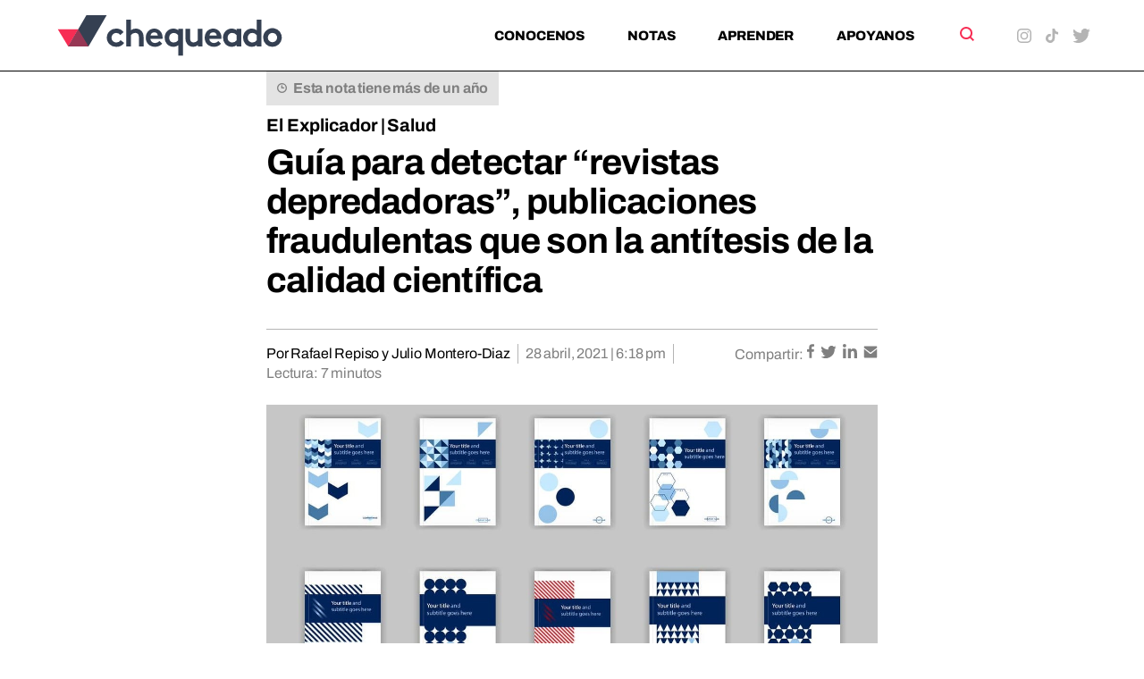

--- FILE ---
content_type: text/html; charset=UTF-8
request_url: https://chequeado.com/el-explicador/guia-para-detectar-revistas-depredadoras-publicaciones-fraudulentas-que-son-la-antitesis-de-la-calidad-cientifica/
body_size: 21343
content:
	<!DOCTYPE html>
<html lang="es-AR" prefix="og: https://ogp.me/ns#">
	<head>
		<meta charset="UTF-8"/>

		<meta http-equiv="X-UA-Compatible" content="IE=edge">

		<meta id="viewport" name="viewport" content="width=device-width">
		
		<!-- FEED RSS -->
                <link rel="alternate" type="application/rss+xml" href="https://chequeado.com/feed/?post_type=nota">

		<!-- Google tag (gtag.js) -->
		<script async src="https://www.googletagmanager.com/gtag/js?id=G-TDP47R1TWS"></script>
		<script>
			window.dataLayer = window.dataLayer || [];

			function gtag() {
				dataLayer.push(arguments);
			}

			gtag('js', new Date());

			gtag('config', 'G-TDP47R1TWS');
		</script>

<!-- Google Tag Manager -->
<script>(function(w,d,s,l,i){w[l]=w[l]||[];w[l].push({'gtm.start':
new Date().getTime(),event:'gtm.js'});var f=d.getElementsByTagName(s)[0],
j=d.createElement(s),dl=l!='dataLayer'?'&l='+l:'';j.async=true;j.src=
'https://www.googletagmanager.com/gtm.js?id='+i+dl;f.parentNode.insertBefore(j,f);
})(window,document,'script','dataLayer','GTM-5QXBDQQ');</script>
<!-- End Google Tag Manager -->

		<!-- Marfeel analytics -->
		<script type="text/javascript">
			!function(){"use strict";function e(e){var t=!(arguments.length>1&&void 0!==arguments[1])||arguments[1],c=document.createElement("script");c.src=e,t?c.type="module":(c.async=!0,c.type="text/javascript",c.setAttribute("nomodule",""));var n=document.getElementsByTagName("script")[0];n.parentNode.insertBefore(c,n)}!function(t,c){!function(t,c,n){var a,o,r;n.accountId=c,null!==(a=t.marfeel)&&void 0!==a||(t.marfeel={}),null!==(o=(r=t.marfeel).cmd)&&void 0!==o||(r.cmd=[]),t.marfeel.config=n;var i="https://sdk.mrf.io/statics";e("".concat(i,"/marfeel-sdk.js?id=").concat(c),!0),e("".concat(i,"/marfeel-sdk.es5.js?id=").concat(c),!1)}(t,c,arguments.length>2&&void 0!==arguments[2]?arguments[2]:{})}(window,5771,{} /* Config */)}();
		</script>	


		<!-- Chrome coloured bar -->
		<meta name="theme-color" content="#FFF">

					<link rel="icon" type="image/png" href="https://chequeado.com/wp-content/themes/chequeado/assets/img/favicon.png">
			<meta name="description" content="En 2008, un bibliotecario de la Universidad de Colorado en Denver (EE.UU.), Jeffrey Beall, bautizaba un fenómeno emergente como “revistas depredadoras”. Estas publicaciones fraudulentas,...">

			<!-- Facebook / OpenGraph -->
			<meta property="og:type" content="website"/>
			<meta property="og:url" content="https://chequeado.com/el-explicador/guia-para-detectar-revistas-depredadoras-publicaciones-fraudulentas-que-son-la-antitesis-de-la-calidad-cientifica/"/>
			<meta property="og:title" content="Guía para detectar “revistas depredadoras”, publicaciones fraudulentas que son la antítesis de la calidad científica"/>
			<meta property="og:description" content="En 2008, un bibliotecario de la Universidad de Colorado en Denver (EE.UU.), Jeffrey Beall, bautizaba un fenómeno emergente como “revistas depredadoras”. Estas publicaciones fraudulentas,..."/>
			<meta property="og:image" content="https://chequeado.com/wp-content/uploads/2021/04/revistas-depredadoras-new-350x153.jpg"/>

			<!-- Twitter -->
			<meta name="twitter:card" content="summary_large_image">

			
			<meta name="twitter:title" content="Guía para detectar “revistas depredadoras”, publicaciones fraudulentas que son la antítesis de la calidad científica"/>
			<meta name="twitter:description" content="En 2008, un bibliotecario de la Universidad de Colorado en Denver (EE.UU.), Jeffrey Beall, bautizaba un fenómeno emergente como “revistas depredadoras”. Estas publicaciones fraudulentas,..."/>
			<meta name="twitter:image" content="https://chequeado.com/wp-content/uploads/2021/04/revistas-depredadoras-new-350x153.jpg">
			
		<!-- WordPress head functions -->
		<script data-cfasync="false" data-no-defer="1" data-no-minify="1" data-no-optimize="1">var ewww_webp_supported=!1;function check_webp_feature(A,e){var w;e=void 0!==e?e:function(){},ewww_webp_supported?e(ewww_webp_supported):((w=new Image).onload=function(){ewww_webp_supported=0<w.width&&0<w.height,e&&e(ewww_webp_supported)},w.onerror=function(){e&&e(!1)},w.src="data:image/webp;base64,"+{alpha:"UklGRkoAAABXRUJQVlA4WAoAAAAQAAAAAAAAAAAAQUxQSAwAAAARBxAR/Q9ERP8DAABWUDggGAAAABQBAJ0BKgEAAQAAAP4AAA3AAP7mtQAAAA=="}[A])}check_webp_feature("alpha");</script><script data-cfasync="false" data-no-defer="1" data-no-minify="1" data-no-optimize="1">var Arrive=function(c,w){"use strict";if(c.MutationObserver&&"undefined"!=typeof HTMLElement){var r,a=0,u=(r=HTMLElement.prototype.matches||HTMLElement.prototype.webkitMatchesSelector||HTMLElement.prototype.mozMatchesSelector||HTMLElement.prototype.msMatchesSelector,{matchesSelector:function(e,t){return e instanceof HTMLElement&&r.call(e,t)},addMethod:function(e,t,r){var a=e[t];e[t]=function(){return r.length==arguments.length?r.apply(this,arguments):"function"==typeof a?a.apply(this,arguments):void 0}},callCallbacks:function(e,t){t&&t.options.onceOnly&&1==t.firedElems.length&&(e=[e[0]]);for(var r,a=0;r=e[a];a++)r&&r.callback&&r.callback.call(r.elem,r.elem);t&&t.options.onceOnly&&1==t.firedElems.length&&t.me.unbindEventWithSelectorAndCallback.call(t.target,t.selector,t.callback)},checkChildNodesRecursively:function(e,t,r,a){for(var i,n=0;i=e[n];n++)r(i,t,a)&&a.push({callback:t.callback,elem:i}),0<i.childNodes.length&&u.checkChildNodesRecursively(i.childNodes,t,r,a)},mergeArrays:function(e,t){var r,a={};for(r in e)e.hasOwnProperty(r)&&(a[r]=e[r]);for(r in t)t.hasOwnProperty(r)&&(a[r]=t[r]);return a},toElementsArray:function(e){return e=void 0!==e&&("number"!=typeof e.length||e===c)?[e]:e}}),e=(l.prototype.addEvent=function(e,t,r,a){a={target:e,selector:t,options:r,callback:a,firedElems:[]};return this._beforeAdding&&this._beforeAdding(a),this._eventsBucket.push(a),a},l.prototype.removeEvent=function(e){for(var t,r=this._eventsBucket.length-1;t=this._eventsBucket[r];r--)e(t)&&(this._beforeRemoving&&this._beforeRemoving(t),(t=this._eventsBucket.splice(r,1))&&t.length&&(t[0].callback=null))},l.prototype.beforeAdding=function(e){this._beforeAdding=e},l.prototype.beforeRemoving=function(e){this._beforeRemoving=e},l),t=function(i,n){var o=new e,l=this,s={fireOnAttributesModification:!1};return o.beforeAdding(function(t){var e=t.target;e!==c.document&&e!==c||(e=document.getElementsByTagName("html")[0]);var r=new MutationObserver(function(e){n.call(this,e,t)}),a=i(t.options);r.observe(e,a),t.observer=r,t.me=l}),o.beforeRemoving(function(e){e.observer.disconnect()}),this.bindEvent=function(e,t,r){t=u.mergeArrays(s,t);for(var a=u.toElementsArray(this),i=0;i<a.length;i++)o.addEvent(a[i],e,t,r)},this.unbindEvent=function(){var r=u.toElementsArray(this);o.removeEvent(function(e){for(var t=0;t<r.length;t++)if(this===w||e.target===r[t])return!0;return!1})},this.unbindEventWithSelectorOrCallback=function(r){var a=u.toElementsArray(this),i=r,e="function"==typeof r?function(e){for(var t=0;t<a.length;t++)if((this===w||e.target===a[t])&&e.callback===i)return!0;return!1}:function(e){for(var t=0;t<a.length;t++)if((this===w||e.target===a[t])&&e.selector===r)return!0;return!1};o.removeEvent(e)},this.unbindEventWithSelectorAndCallback=function(r,a){var i=u.toElementsArray(this);o.removeEvent(function(e){for(var t=0;t<i.length;t++)if((this===w||e.target===i[t])&&e.selector===r&&e.callback===a)return!0;return!1})},this},i=new function(){var s={fireOnAttributesModification:!1,onceOnly:!1,existing:!1};function n(e,t,r){return!(!u.matchesSelector(e,t.selector)||(e._id===w&&(e._id=a++),-1!=t.firedElems.indexOf(e._id)))&&(t.firedElems.push(e._id),!0)}var c=(i=new t(function(e){var t={attributes:!1,childList:!0,subtree:!0};return e.fireOnAttributesModification&&(t.attributes=!0),t},function(e,i){e.forEach(function(e){var t=e.addedNodes,r=e.target,a=[];null!==t&&0<t.length?u.checkChildNodesRecursively(t,i,n,a):"attributes"===e.type&&n(r,i)&&a.push({callback:i.callback,elem:r}),u.callCallbacks(a,i)})})).bindEvent;return i.bindEvent=function(e,t,r){t=void 0===r?(r=t,s):u.mergeArrays(s,t);var a=u.toElementsArray(this);if(t.existing){for(var i=[],n=0;n<a.length;n++)for(var o=a[n].querySelectorAll(e),l=0;l<o.length;l++)i.push({callback:r,elem:o[l]});if(t.onceOnly&&i.length)return r.call(i[0].elem,i[0].elem);setTimeout(u.callCallbacks,1,i)}c.call(this,e,t,r)},i},o=new function(){var a={};function i(e,t){return u.matchesSelector(e,t.selector)}var n=(o=new t(function(){return{childList:!0,subtree:!0}},function(e,r){e.forEach(function(e){var t=e.removedNodes,e=[];null!==t&&0<t.length&&u.checkChildNodesRecursively(t,r,i,e),u.callCallbacks(e,r)})})).bindEvent;return o.bindEvent=function(e,t,r){t=void 0===r?(r=t,a):u.mergeArrays(a,t),n.call(this,e,t,r)},o};d(HTMLElement.prototype),d(NodeList.prototype),d(HTMLCollection.prototype),d(HTMLDocument.prototype),d(Window.prototype);var n={};return s(i,n,"unbindAllArrive"),s(o,n,"unbindAllLeave"),n}function l(){this._eventsBucket=[],this._beforeAdding=null,this._beforeRemoving=null}function s(e,t,r){u.addMethod(t,r,e.unbindEvent),u.addMethod(t,r,e.unbindEventWithSelectorOrCallback),u.addMethod(t,r,e.unbindEventWithSelectorAndCallback)}function d(e){e.arrive=i.bindEvent,s(i,e,"unbindArrive"),e.leave=o.bindEvent,s(o,e,"unbindLeave")}}(window,void 0),ewww_webp_supported=!1;function check_webp_feature(e,t){var r;ewww_webp_supported?t(ewww_webp_supported):((r=new Image).onload=function(){ewww_webp_supported=0<r.width&&0<r.height,t(ewww_webp_supported)},r.onerror=function(){t(!1)},r.src="data:image/webp;base64,"+{alpha:"UklGRkoAAABXRUJQVlA4WAoAAAAQAAAAAAAAAAAAQUxQSAwAAAARBxAR/Q9ERP8DAABWUDggGAAAABQBAJ0BKgEAAQAAAP4AAA3AAP7mtQAAAA==",animation:"UklGRlIAAABXRUJQVlA4WAoAAAASAAAAAAAAAAAAQU5JTQYAAAD/////AABBTk1GJgAAAAAAAAAAAAAAAAAAAGQAAABWUDhMDQAAAC8AAAAQBxAREYiI/gcA"}[e])}function ewwwLoadImages(e){if(e){for(var t=document.querySelectorAll(".batch-image img, .image-wrapper a, .ngg-pro-masonry-item a, .ngg-galleria-offscreen-seo-wrapper a"),r=0,a=t.length;r<a;r++)ewwwAttr(t[r],"data-src",t[r].getAttribute("data-webp")),ewwwAttr(t[r],"data-thumbnail",t[r].getAttribute("data-webp-thumbnail"));for(var i=document.querySelectorAll("div.woocommerce-product-gallery__image"),r=0,a=i.length;r<a;r++)ewwwAttr(i[r],"data-thumb",i[r].getAttribute("data-webp-thumb"))}for(var n=document.querySelectorAll("video"),r=0,a=n.length;r<a;r++)ewwwAttr(n[r],"poster",e?n[r].getAttribute("data-poster-webp"):n[r].getAttribute("data-poster-image"));for(var o,l=document.querySelectorAll("img.ewww_webp_lazy_load"),r=0,a=l.length;r<a;r++)e&&(ewwwAttr(l[r],"data-lazy-srcset",l[r].getAttribute("data-lazy-srcset-webp")),ewwwAttr(l[r],"data-srcset",l[r].getAttribute("data-srcset-webp")),ewwwAttr(l[r],"data-lazy-src",l[r].getAttribute("data-lazy-src-webp")),ewwwAttr(l[r],"data-src",l[r].getAttribute("data-src-webp")),ewwwAttr(l[r],"data-orig-file",l[r].getAttribute("data-webp-orig-file")),ewwwAttr(l[r],"data-medium-file",l[r].getAttribute("data-webp-medium-file")),ewwwAttr(l[r],"data-large-file",l[r].getAttribute("data-webp-large-file")),null!=(o=l[r].getAttribute("srcset"))&&!1!==o&&o.includes("R0lGOD")&&ewwwAttr(l[r],"src",l[r].getAttribute("data-lazy-src-webp"))),l[r].className=l[r].className.replace(/\bewww_webp_lazy_load\b/,"");for(var s=document.querySelectorAll(".ewww_webp"),r=0,a=s.length;r<a;r++)e?(ewwwAttr(s[r],"srcset",s[r].getAttribute("data-srcset-webp")),ewwwAttr(s[r],"src",s[r].getAttribute("data-src-webp")),ewwwAttr(s[r],"data-orig-file",s[r].getAttribute("data-webp-orig-file")),ewwwAttr(s[r],"data-medium-file",s[r].getAttribute("data-webp-medium-file")),ewwwAttr(s[r],"data-large-file",s[r].getAttribute("data-webp-large-file")),ewwwAttr(s[r],"data-large_image",s[r].getAttribute("data-webp-large_image")),ewwwAttr(s[r],"data-src",s[r].getAttribute("data-webp-src"))):(ewwwAttr(s[r],"srcset",s[r].getAttribute("data-srcset-img")),ewwwAttr(s[r],"src",s[r].getAttribute("data-src-img"))),s[r].className=s[r].className.replace(/\bewww_webp\b/,"ewww_webp_loaded");window.jQuery&&jQuery.fn.isotope&&jQuery.fn.imagesLoaded&&(jQuery(".fusion-posts-container-infinite").imagesLoaded(function(){jQuery(".fusion-posts-container-infinite").hasClass("isotope")&&jQuery(".fusion-posts-container-infinite").isotope()}),jQuery(".fusion-portfolio:not(.fusion-recent-works) .fusion-portfolio-wrapper").imagesLoaded(function(){jQuery(".fusion-portfolio:not(.fusion-recent-works) .fusion-portfolio-wrapper").isotope()}))}function ewwwWebPInit(e){ewwwLoadImages(e),ewwwNggLoadGalleries(e),document.arrive(".ewww_webp",function(){ewwwLoadImages(e)}),document.arrive(".ewww_webp_lazy_load",function(){ewwwLoadImages(e)}),document.arrive("videos",function(){ewwwLoadImages(e)}),"loading"==document.readyState?document.addEventListener("DOMContentLoaded",ewwwJSONParserInit):("undefined"!=typeof galleries&&ewwwNggParseGalleries(e),ewwwWooParseVariations(e))}function ewwwAttr(e,t,r){null!=r&&!1!==r&&e.setAttribute(t,r)}function ewwwJSONParserInit(){"undefined"!=typeof galleries&&check_webp_feature("alpha",ewwwNggParseGalleries),check_webp_feature("alpha",ewwwWooParseVariations)}function ewwwWooParseVariations(e){if(e)for(var t=document.querySelectorAll("form.variations_form"),r=0,a=t.length;r<a;r++){var i=t[r].getAttribute("data-product_variations"),n=!1;try{for(var o in i=JSON.parse(i))void 0!==i[o]&&void 0!==i[o].image&&(void 0!==i[o].image.src_webp&&(i[o].image.src=i[o].image.src_webp,n=!0),void 0!==i[o].image.srcset_webp&&(i[o].image.srcset=i[o].image.srcset_webp,n=!0),void 0!==i[o].image.full_src_webp&&(i[o].image.full_src=i[o].image.full_src_webp,n=!0),void 0!==i[o].image.gallery_thumbnail_src_webp&&(i[o].image.gallery_thumbnail_src=i[o].image.gallery_thumbnail_src_webp,n=!0),void 0!==i[o].image.thumb_src_webp&&(i[o].image.thumb_src=i[o].image.thumb_src_webp,n=!0));n&&ewwwAttr(t[r],"data-product_variations",JSON.stringify(i))}catch(e){}}}function ewwwNggParseGalleries(e){if(e)for(var t in galleries){var r=galleries[t];galleries[t].images_list=ewwwNggParseImageList(r.images_list)}}function ewwwNggLoadGalleries(e){e&&document.addEventListener("ngg.galleria.themeadded",function(e,t){window.ngg_galleria._create_backup=window.ngg_galleria.create,window.ngg_galleria.create=function(e,t){var r=$(e).data("id");return galleries["gallery_"+r].images_list=ewwwNggParseImageList(galleries["gallery_"+r].images_list),window.ngg_galleria._create_backup(e,t)}})}function ewwwNggParseImageList(e){for(var t in e){var r=e[t];if(void 0!==r["image-webp"]&&(e[t].image=r["image-webp"],delete e[t]["image-webp"]),void 0!==r["thumb-webp"]&&(e[t].thumb=r["thumb-webp"],delete e[t]["thumb-webp"]),void 0!==r.full_image_webp&&(e[t].full_image=r.full_image_webp,delete e[t].full_image_webp),void 0!==r.srcsets)for(var a in r.srcsets)nggSrcset=r.srcsets[a],void 0!==r.srcsets[a+"-webp"]&&(e[t].srcsets[a]=r.srcsets[a+"-webp"],delete e[t].srcsets[a+"-webp"]);if(void 0!==r.full_srcsets)for(var i in r.full_srcsets)nggFSrcset=r.full_srcsets[i],void 0!==r.full_srcsets[i+"-webp"]&&(e[t].full_srcsets[i]=r.full_srcsets[i+"-webp"],delete e[t].full_srcsets[i+"-webp"])}return e}check_webp_feature("alpha",ewwwWebPInit);</script>
<!-- Search Engine Optimization by Rank Math PRO - https://rankmath.com/ -->
<title>Guía para detectar “revistas depredadoras”, publicaciones fraudulentas que son la antítesis de la calidad científica - Chequeado</title>
<meta name="description" content="En 2008, un bibliotecario de la Universidad de Colorado en Denver (EE.UU.), Jeffrey Beall, bautizaba un fenómeno emergente como “revistas depredadoras”. Estas"/>
<meta name="robots" content="follow, index, max-snippet:-1, max-video-preview:-1, max-image-preview:large"/>
<link rel="canonical" href="https://chequeado.com/el-explicador/guia-para-detectar-revistas-depredadoras-publicaciones-fraudulentas-que-son-la-antitesis-de-la-calidad-cientifica/" />
<meta property="og:locale" content="es_ES" />
<meta property="og:type" content="article" />
<meta property="og:title" content="Guía para detectar “revistas depredadoras”, publicaciones fraudulentas que son la antítesis de la calidad científica - Chequeado" />
<meta property="og:description" content="En 2008, un bibliotecario de la Universidad de Colorado en Denver (EE.UU.), Jeffrey Beall, bautizaba un fenómeno emergente como “revistas depredadoras”. Estas" />
<meta property="og:url" content="https://chequeado.com/el-explicador/guia-para-detectar-revistas-depredadoras-publicaciones-fraudulentas-que-son-la-antitesis-de-la-calidad-cientifica/" />
<meta property="og:site_name" content="Chequeado" />
<meta property="article:tag" content="Ciencia" />
<meta property="article:tag" content="Coronavirus" />
<meta property="article:section" content="El Explicador" />
<meta property="og:updated_time" content="2021-04-28T18:18:56-03:00" />
<meta property="og:image" content="https://chequeado.com/wp-content/uploads/2021/04/revistas-depredadoras-new.jpg" />
<meta property="og:image:secure_url" content="https://chequeado.com/wp-content/uploads/2021/04/revistas-depredadoras-new.jpg" />
<meta property="og:image:width" content="1280" />
<meta property="og:image:height" content="560" />
<meta property="og:image:alt" content="Guía para detectar “revistas depredadoras”, publicaciones fraudulentas que son la antítesis de la calidad científica" />
<meta property="og:image:type" content="image/jpeg" />
<meta name="twitter:card" content="summary_large_image" />
<meta name="twitter:title" content="Guía para detectar “revistas depredadoras”, publicaciones fraudulentas que son la antítesis de la calidad científica - Chequeado" />
<meta name="twitter:description" content="En 2008, un bibliotecario de la Universidad de Colorado en Denver (EE.UU.), Jeffrey Beall, bautizaba un fenómeno emergente como “revistas depredadoras”. Estas" />
<meta name="twitter:image" content="https://chequeado.com/wp-content/uploads/2021/04/revistas-depredadoras-new.jpg" />
<script type="application/ld+json" class="rank-math-schema-pro">{"@context":"https://schema.org","@graph":[{"@type":"BreadcrumbList","@id":"https://chequeado.com/el-explicador/guia-para-detectar-revistas-depredadoras-publicaciones-fraudulentas-que-son-la-antitesis-de-la-calidad-cientifica/#breadcrumb","itemListElement":[{"@type":"ListItem","position":"1","item":{"@id":"https://chequeado.com","name":"Inicio"}},{"@type":"ListItem","position":"2","item":{"@id":"https://chequeado.com/nota/","name":"Notas"}},{"@type":"ListItem","position":"3","item":{"@id":"https://chequeado.com/el-explicador/guia-para-detectar-revistas-depredadoras-publicaciones-fraudulentas-que-son-la-antitesis-de-la-calidad-cientifica/","name":"Gu\u00eda para detectar \u201crevistas depredadoras\u201d, publicaciones fraudulentas que son la ant\u00edtesis de la calidad cient\u00edfica"}}]}]}</script>
<!-- /Plugin Rank Math WordPress SEO -->

<link rel='dns-prefetch' href='//fonts.googleapis.com' />
<link rel="alternate" type="application/rss+xml" title="Chequeado &raquo; Guía para detectar “revistas depredadoras”, publicaciones fraudulentas que son la antítesis de la calidad científica RSS de los comentarios" href="https://chequeado.com/el-explicador/guia-para-detectar-revistas-depredadoras-publicaciones-fraudulentas-que-son-la-antitesis-de-la-calidad-cientifica/feed/" />
<link rel="alternate" title="oEmbed (JSON)" type="application/json+oembed" href="https://chequeado.com/wp-json/oembed/1.0/embed?url=https%3A%2F%2Fchequeado.com%2Fel-explicador%2Fguia-para-detectar-revistas-depredadoras-publicaciones-fraudulentas-que-son-la-antitesis-de-la-calidad-cientifica%2F" />
<link rel="alternate" title="oEmbed (XML)" type="text/xml+oembed" href="https://chequeado.com/wp-json/oembed/1.0/embed?url=https%3A%2F%2Fchequeado.com%2Fel-explicador%2Fguia-para-detectar-revistas-depredadoras-publicaciones-fraudulentas-que-son-la-antitesis-de-la-calidad-cientifica%2F&#038;format=xml" />
<style id='wp-img-auto-sizes-contain-inline-css'>
img:is([sizes=auto i],[sizes^="auto," i]){contain-intrinsic-size:3000px 1500px}
/*# sourceURL=wp-img-auto-sizes-contain-inline-css */
</style>
<link rel='stylesheet' id='contact-form-7-css' href='https://chequeado.com/wp-content/plugins/contact-form-7/includes/css/styles.css?ver=6.1.4' media='all' />
<link rel='stylesheet' id='mc4wp-form-basic-css' href='https://chequeado.com/wp-content/plugins/mailchimp-for-wp/assets/css/form-basic.css?ver=4.10.9' media='all' />
<link rel='stylesheet' id='dale-live-events-css' href='https://chequeado.com/wp-content/plugins/daext-live-events/public/assets/css/production/live-events.css?ver=1.32' media='all' />
<link rel='stylesheet' id='dale-custom-css' href='https://chequeado.com/wp-content/plugins/daext-live-events/public/assets/css/custom-1.css?ver=1.32' media='all' />
<link rel='stylesheet' id='dale-fontello-css' href='https://chequeado.com/wp-content/plugins/daext-live-events/public/assets/font/fontello/css/dale-fontello.css?ver=1.32' media='all' />
<style type="text/css">@font-face {font-family:Archivo;font-style:normal;font-weight:400;src:url(/cf-fonts/v/archivo/5.0.16/latin-ext/wght/normal.woff2);unicode-range:U+0100-02AF,U+0304,U+0308,U+0329,U+1E00-1E9F,U+1EF2-1EFF,U+2020,U+20A0-20AB,U+20AD-20CF,U+2113,U+2C60-2C7F,U+A720-A7FF;font-display:swap;}@font-face {font-family:Archivo;font-style:normal;font-weight:400;src:url(/cf-fonts/v/archivo/5.0.16/vietnamese/wght/normal.woff2);unicode-range:U+0102-0103,U+0110-0111,U+0128-0129,U+0168-0169,U+01A0-01A1,U+01AF-01B0,U+0300-0301,U+0303-0304,U+0308-0309,U+0323,U+0329,U+1EA0-1EF9,U+20AB;font-display:swap;}@font-face {font-family:Archivo;font-style:normal;font-weight:400;src:url(/cf-fonts/v/archivo/5.0.16/latin/wght/normal.woff2);unicode-range:U+0000-00FF,U+0131,U+0152-0153,U+02BB-02BC,U+02C6,U+02DA,U+02DC,U+0304,U+0308,U+0329,U+2000-206F,U+2074,U+20AC,U+2122,U+2191,U+2193,U+2212,U+2215,U+FEFF,U+FFFD;font-display:swap;}@font-face {font-family:Archivo;font-style:normal;font-weight:700;src:url(/cf-fonts/v/archivo/5.0.16/latin/wght/normal.woff2);unicode-range:U+0000-00FF,U+0131,U+0152-0153,U+02BB-02BC,U+02C6,U+02DA,U+02DC,U+0304,U+0308,U+0329,U+2000-206F,U+2074,U+20AC,U+2122,U+2191,U+2193,U+2212,U+2215,U+FEFF,U+FFFD;font-display:swap;}@font-face {font-family:Archivo;font-style:normal;font-weight:700;src:url(/cf-fonts/v/archivo/5.0.16/latin-ext/wght/normal.woff2);unicode-range:U+0100-02AF,U+0304,U+0308,U+0329,U+1E00-1E9F,U+1EF2-1EFF,U+2020,U+20A0-20AB,U+20AD-20CF,U+2113,U+2C60-2C7F,U+A720-A7FF;font-display:swap;}@font-face {font-family:Archivo;font-style:normal;font-weight:700;src:url(/cf-fonts/v/archivo/5.0.16/vietnamese/wght/normal.woff2);unicode-range:U+0102-0103,U+0110-0111,U+0128-0129,U+0168-0169,U+01A0-01A1,U+01AF-01B0,U+0300-0301,U+0303-0304,U+0308-0309,U+0323,U+0329,U+1EA0-1EF9,U+20AB;font-display:swap;}@font-face {font-family:Archivo;font-style:normal;font-weight:800;src:url(/cf-fonts/v/archivo/5.0.16/latin-ext/wght/normal.woff2);unicode-range:U+0100-02AF,U+0304,U+0308,U+0329,U+1E00-1E9F,U+1EF2-1EFF,U+2020,U+20A0-20AB,U+20AD-20CF,U+2113,U+2C60-2C7F,U+A720-A7FF;font-display:swap;}@font-face {font-family:Archivo;font-style:normal;font-weight:800;src:url(/cf-fonts/v/archivo/5.0.16/latin/wght/normal.woff2);unicode-range:U+0000-00FF,U+0131,U+0152-0153,U+02BB-02BC,U+02C6,U+02DA,U+02DC,U+0304,U+0308,U+0329,U+2000-206F,U+2074,U+20AC,U+2122,U+2191,U+2193,U+2212,U+2215,U+FEFF,U+FFFD;font-display:swap;}@font-face {font-family:Archivo;font-style:normal;font-weight:800;src:url(/cf-fonts/v/archivo/5.0.16/vietnamese/wght/normal.woff2);unicode-range:U+0102-0103,U+0110-0111,U+0128-0129,U+0168-0169,U+01A0-01A1,U+01AF-01B0,U+0300-0301,U+0303-0304,U+0308-0309,U+0323,U+0329,U+1EA0-1EF9,U+20AB;font-display:swap;}@font-face {font-family:Archivo;font-style:italic;font-weight:400;src:url(/cf-fonts/v/archivo/5.0.16/latin/wght/italic.woff2);unicode-range:U+0000-00FF,U+0131,U+0152-0153,U+02BB-02BC,U+02C6,U+02DA,U+02DC,U+0304,U+0308,U+0329,U+2000-206F,U+2074,U+20AC,U+2122,U+2191,U+2193,U+2212,U+2215,U+FEFF,U+FFFD;font-display:swap;}@font-face {font-family:Archivo;font-style:italic;font-weight:400;src:url(/cf-fonts/v/archivo/5.0.16/latin-ext/wght/italic.woff2);unicode-range:U+0100-02AF,U+0304,U+0308,U+0329,U+1E00-1E9F,U+1EF2-1EFF,U+2020,U+20A0-20AB,U+20AD-20CF,U+2113,U+2C60-2C7F,U+A720-A7FF;font-display:swap;}@font-face {font-family:Archivo;font-style:italic;font-weight:400;src:url(/cf-fonts/v/archivo/5.0.16/vietnamese/wght/italic.woff2);unicode-range:U+0102-0103,U+0110-0111,U+0128-0129,U+0168-0169,U+01A0-01A1,U+01AF-01B0,U+0300-0301,U+0303-0304,U+0308-0309,U+0323,U+0329,U+1EA0-1EF9,U+20AB;font-display:swap;}@font-face {font-family:Archivo;font-style:italic;font-weight:700;src:url(/cf-fonts/v/archivo/5.0.16/vietnamese/wght/italic.woff2);unicode-range:U+0102-0103,U+0110-0111,U+0128-0129,U+0168-0169,U+01A0-01A1,U+01AF-01B0,U+0300-0301,U+0303-0304,U+0308-0309,U+0323,U+0329,U+1EA0-1EF9,U+20AB;font-display:swap;}@font-face {font-family:Archivo;font-style:italic;font-weight:700;src:url(/cf-fonts/v/archivo/5.0.16/latin/wght/italic.woff2);unicode-range:U+0000-00FF,U+0131,U+0152-0153,U+02BB-02BC,U+02C6,U+02DA,U+02DC,U+0304,U+0308,U+0329,U+2000-206F,U+2074,U+20AC,U+2122,U+2191,U+2193,U+2212,U+2215,U+FEFF,U+FFFD;font-display:swap;}@font-face {font-family:Archivo;font-style:italic;font-weight:700;src:url(/cf-fonts/v/archivo/5.0.16/latin-ext/wght/italic.woff2);unicode-range:U+0100-02AF,U+0304,U+0308,U+0329,U+1E00-1E9F,U+1EF2-1EFF,U+2020,U+20A0-20AB,U+20AD-20CF,U+2113,U+2C60-2C7F,U+A720-A7FF;font-display:swap;}@font-face {font-family:Archivo;font-style:italic;font-weight:800;src:url(/cf-fonts/v/archivo/5.0.16/latin/wght/italic.woff2);unicode-range:U+0000-00FF,U+0131,U+0152-0153,U+02BB-02BC,U+02C6,U+02DA,U+02DC,U+0304,U+0308,U+0329,U+2000-206F,U+2074,U+20AC,U+2122,U+2191,U+2193,U+2212,U+2215,U+FEFF,U+FFFD;font-display:swap;}@font-face {font-family:Archivo;font-style:italic;font-weight:800;src:url(/cf-fonts/v/archivo/5.0.16/latin-ext/wght/italic.woff2);unicode-range:U+0100-02AF,U+0304,U+0308,U+0329,U+1E00-1E9F,U+1EF2-1EFF,U+2020,U+20A0-20AB,U+20AD-20CF,U+2113,U+2C60-2C7F,U+A720-A7FF;font-display:swap;}@font-face {font-family:Archivo;font-style:italic;font-weight:800;src:url(/cf-fonts/v/archivo/5.0.16/vietnamese/wght/italic.woff2);unicode-range:U+0102-0103,U+0110-0111,U+0128-0129,U+0168-0169,U+01A0-01A1,U+01AF-01B0,U+0300-0301,U+0303-0304,U+0308-0309,U+0323,U+0329,U+1EA0-1EF9,U+20AB;font-display:swap;}</style>
<link rel='stylesheet' id='theme-styles-css' href='https://chequeado.com/wp-content/themes/chequeado/assets/css/style.min.css?ver=1.4.1' media='all' />
<link rel="https://api.w.org/" href="https://chequeado.com/wp-json/" /><link rel="alternate" title="JSON" type="application/json" href="https://chequeado.com/wp-json/wp/v2/nota/41399" /><link rel="EditURI" type="application/rsd+xml" title="RSD" href="https://chequeado.com/xmlrpc.php?rsd" />
<meta name="generator" content="WordPress 6.9" />
<link rel='shortlink' href='https://chequeado.com/?p=41399' />
<style type="text/css">@font-face {font-family:Archivo;font-style:normal;font-weight:100;src:url(/cf-fonts/v/archivo/5.0.16/latin-ext/wght/normal.woff2);unicode-range:U+0100-02AF,U+0304,U+0308,U+0329,U+1E00-1E9F,U+1EF2-1EFF,U+2020,U+20A0-20AB,U+20AD-20CF,U+2113,U+2C60-2C7F,U+A720-A7FF;font-display:swap;}@font-face {font-family:Archivo;font-style:normal;font-weight:100;src:url(/cf-fonts/v/archivo/5.0.16/vietnamese/wght/normal.woff2);unicode-range:U+0102-0103,U+0110-0111,U+0128-0129,U+0168-0169,U+01A0-01A1,U+01AF-01B0,U+0300-0301,U+0303-0304,U+0308-0309,U+0323,U+0329,U+1EA0-1EF9,U+20AB;font-display:swap;}@font-face {font-family:Archivo;font-style:normal;font-weight:100;src:url(/cf-fonts/v/archivo/5.0.16/latin/wght/normal.woff2);unicode-range:U+0000-00FF,U+0131,U+0152-0153,U+02BB-02BC,U+02C6,U+02DA,U+02DC,U+0304,U+0308,U+0329,U+2000-206F,U+2074,U+20AC,U+2122,U+2191,U+2193,U+2212,U+2215,U+FEFF,U+FFFD;font-display:swap;}@font-face {font-family:Archivo;font-style:normal;font-weight:200;src:url(/cf-fonts/v/archivo/5.0.16/latin-ext/wght/normal.woff2);unicode-range:U+0100-02AF,U+0304,U+0308,U+0329,U+1E00-1E9F,U+1EF2-1EFF,U+2020,U+20A0-20AB,U+20AD-20CF,U+2113,U+2C60-2C7F,U+A720-A7FF;font-display:swap;}@font-face {font-family:Archivo;font-style:normal;font-weight:200;src:url(/cf-fonts/v/archivo/5.0.16/vietnamese/wght/normal.woff2);unicode-range:U+0102-0103,U+0110-0111,U+0128-0129,U+0168-0169,U+01A0-01A1,U+01AF-01B0,U+0300-0301,U+0303-0304,U+0308-0309,U+0323,U+0329,U+1EA0-1EF9,U+20AB;font-display:swap;}@font-face {font-family:Archivo;font-style:normal;font-weight:200;src:url(/cf-fonts/v/archivo/5.0.16/latin/wght/normal.woff2);unicode-range:U+0000-00FF,U+0131,U+0152-0153,U+02BB-02BC,U+02C6,U+02DA,U+02DC,U+0304,U+0308,U+0329,U+2000-206F,U+2074,U+20AC,U+2122,U+2191,U+2193,U+2212,U+2215,U+FEFF,U+FFFD;font-display:swap;}@font-face {font-family:Archivo;font-style:normal;font-weight:300;src:url(/cf-fonts/v/archivo/5.0.16/latin/wght/normal.woff2);unicode-range:U+0000-00FF,U+0131,U+0152-0153,U+02BB-02BC,U+02C6,U+02DA,U+02DC,U+0304,U+0308,U+0329,U+2000-206F,U+2074,U+20AC,U+2122,U+2191,U+2193,U+2212,U+2215,U+FEFF,U+FFFD;font-display:swap;}@font-face {font-family:Archivo;font-style:normal;font-weight:300;src:url(/cf-fonts/v/archivo/5.0.16/latin-ext/wght/normal.woff2);unicode-range:U+0100-02AF,U+0304,U+0308,U+0329,U+1E00-1E9F,U+1EF2-1EFF,U+2020,U+20A0-20AB,U+20AD-20CF,U+2113,U+2C60-2C7F,U+A720-A7FF;font-display:swap;}@font-face {font-family:Archivo;font-style:normal;font-weight:300;src:url(/cf-fonts/v/archivo/5.0.16/vietnamese/wght/normal.woff2);unicode-range:U+0102-0103,U+0110-0111,U+0128-0129,U+0168-0169,U+01A0-01A1,U+01AF-01B0,U+0300-0301,U+0303-0304,U+0308-0309,U+0323,U+0329,U+1EA0-1EF9,U+20AB;font-display:swap;}@font-face {font-family:Archivo;font-style:normal;font-weight:400;src:url(/cf-fonts/v/archivo/5.0.16/latin/wght/normal.woff2);unicode-range:U+0000-00FF,U+0131,U+0152-0153,U+02BB-02BC,U+02C6,U+02DA,U+02DC,U+0304,U+0308,U+0329,U+2000-206F,U+2074,U+20AC,U+2122,U+2191,U+2193,U+2212,U+2215,U+FEFF,U+FFFD;font-display:swap;}@font-face {font-family:Archivo;font-style:normal;font-weight:400;src:url(/cf-fonts/v/archivo/5.0.16/vietnamese/wght/normal.woff2);unicode-range:U+0102-0103,U+0110-0111,U+0128-0129,U+0168-0169,U+01A0-01A1,U+01AF-01B0,U+0300-0301,U+0303-0304,U+0308-0309,U+0323,U+0329,U+1EA0-1EF9,U+20AB;font-display:swap;}@font-face {font-family:Archivo;font-style:normal;font-weight:400;src:url(/cf-fonts/v/archivo/5.0.16/latin-ext/wght/normal.woff2);unicode-range:U+0100-02AF,U+0304,U+0308,U+0329,U+1E00-1E9F,U+1EF2-1EFF,U+2020,U+20A0-20AB,U+20AD-20CF,U+2113,U+2C60-2C7F,U+A720-A7FF;font-display:swap;}@font-face {font-family:Archivo;font-style:normal;font-weight:500;src:url(/cf-fonts/v/archivo/5.0.16/latin-ext/wght/normal.woff2);unicode-range:U+0100-02AF,U+0304,U+0308,U+0329,U+1E00-1E9F,U+1EF2-1EFF,U+2020,U+20A0-20AB,U+20AD-20CF,U+2113,U+2C60-2C7F,U+A720-A7FF;font-display:swap;}@font-face {font-family:Archivo;font-style:normal;font-weight:500;src:url(/cf-fonts/v/archivo/5.0.16/vietnamese/wght/normal.woff2);unicode-range:U+0102-0103,U+0110-0111,U+0128-0129,U+0168-0169,U+01A0-01A1,U+01AF-01B0,U+0300-0301,U+0303-0304,U+0308-0309,U+0323,U+0329,U+1EA0-1EF9,U+20AB;font-display:swap;}@font-face {font-family:Archivo;font-style:normal;font-weight:500;src:url(/cf-fonts/v/archivo/5.0.16/latin/wght/normal.woff2);unicode-range:U+0000-00FF,U+0131,U+0152-0153,U+02BB-02BC,U+02C6,U+02DA,U+02DC,U+0304,U+0308,U+0329,U+2000-206F,U+2074,U+20AC,U+2122,U+2191,U+2193,U+2212,U+2215,U+FEFF,U+FFFD;font-display:swap;}@font-face {font-family:Archivo;font-style:normal;font-weight:600;src:url(/cf-fonts/v/archivo/5.0.16/latin/wght/normal.woff2);unicode-range:U+0000-00FF,U+0131,U+0152-0153,U+02BB-02BC,U+02C6,U+02DA,U+02DC,U+0304,U+0308,U+0329,U+2000-206F,U+2074,U+20AC,U+2122,U+2191,U+2193,U+2212,U+2215,U+FEFF,U+FFFD;font-display:swap;}@font-face {font-family:Archivo;font-style:normal;font-weight:600;src:url(/cf-fonts/v/archivo/5.0.16/latin-ext/wght/normal.woff2);unicode-range:U+0100-02AF,U+0304,U+0308,U+0329,U+1E00-1E9F,U+1EF2-1EFF,U+2020,U+20A0-20AB,U+20AD-20CF,U+2113,U+2C60-2C7F,U+A720-A7FF;font-display:swap;}@font-face {font-family:Archivo;font-style:normal;font-weight:600;src:url(/cf-fonts/v/archivo/5.0.16/vietnamese/wght/normal.woff2);unicode-range:U+0102-0103,U+0110-0111,U+0128-0129,U+0168-0169,U+01A0-01A1,U+01AF-01B0,U+0300-0301,U+0303-0304,U+0308-0309,U+0323,U+0329,U+1EA0-1EF9,U+20AB;font-display:swap;}@font-face {font-family:Archivo;font-style:normal;font-weight:700;src:url(/cf-fonts/v/archivo/5.0.16/vietnamese/wght/normal.woff2);unicode-range:U+0102-0103,U+0110-0111,U+0128-0129,U+0168-0169,U+01A0-01A1,U+01AF-01B0,U+0300-0301,U+0303-0304,U+0308-0309,U+0323,U+0329,U+1EA0-1EF9,U+20AB;font-display:swap;}@font-face {font-family:Archivo;font-style:normal;font-weight:700;src:url(/cf-fonts/v/archivo/5.0.16/latin-ext/wght/normal.woff2);unicode-range:U+0100-02AF,U+0304,U+0308,U+0329,U+1E00-1E9F,U+1EF2-1EFF,U+2020,U+20A0-20AB,U+20AD-20CF,U+2113,U+2C60-2C7F,U+A720-A7FF;font-display:swap;}@font-face {font-family:Archivo;font-style:normal;font-weight:700;src:url(/cf-fonts/v/archivo/5.0.16/latin/wght/normal.woff2);unicode-range:U+0000-00FF,U+0131,U+0152-0153,U+02BB-02BC,U+02C6,U+02DA,U+02DC,U+0304,U+0308,U+0329,U+2000-206F,U+2074,U+20AC,U+2122,U+2191,U+2193,U+2212,U+2215,U+FEFF,U+FFFD;font-display:swap;}@font-face {font-family:Archivo;font-style:normal;font-weight:800;src:url(/cf-fonts/v/archivo/5.0.16/latin/wght/normal.woff2);unicode-range:U+0000-00FF,U+0131,U+0152-0153,U+02BB-02BC,U+02C6,U+02DA,U+02DC,U+0304,U+0308,U+0329,U+2000-206F,U+2074,U+20AC,U+2122,U+2191,U+2193,U+2212,U+2215,U+FEFF,U+FFFD;font-display:swap;}@font-face {font-family:Archivo;font-style:normal;font-weight:800;src:url(/cf-fonts/v/archivo/5.0.16/latin-ext/wght/normal.woff2);unicode-range:U+0100-02AF,U+0304,U+0308,U+0329,U+1E00-1E9F,U+1EF2-1EFF,U+2020,U+20A0-20AB,U+20AD-20CF,U+2113,U+2C60-2C7F,U+A720-A7FF;font-display:swap;}@font-face {font-family:Archivo;font-style:normal;font-weight:800;src:url(/cf-fonts/v/archivo/5.0.16/vietnamese/wght/normal.woff2);unicode-range:U+0102-0103,U+0110-0111,U+0128-0129,U+0168-0169,U+01A0-01A1,U+01AF-01B0,U+0300-0301,U+0303-0304,U+0308-0309,U+0323,U+0329,U+1EA0-1EF9,U+20AB;font-display:swap;}@font-face {font-family:Archivo;font-style:normal;font-weight:900;src:url(/cf-fonts/v/archivo/5.0.16/latin/wght/normal.woff2);unicode-range:U+0000-00FF,U+0131,U+0152-0153,U+02BB-02BC,U+02C6,U+02DA,U+02DC,U+0304,U+0308,U+0329,U+2000-206F,U+2074,U+20AC,U+2122,U+2191,U+2193,U+2212,U+2215,U+FEFF,U+FFFD;font-display:swap;}@font-face {font-family:Archivo;font-style:normal;font-weight:900;src:url(/cf-fonts/v/archivo/5.0.16/latin-ext/wght/normal.woff2);unicode-range:U+0100-02AF,U+0304,U+0308,U+0329,U+1E00-1E9F,U+1EF2-1EFF,U+2020,U+20A0-20AB,U+20AD-20CF,U+2113,U+2C60-2C7F,U+A720-A7FF;font-display:swap;}@font-face {font-family:Archivo;font-style:normal;font-weight:900;src:url(/cf-fonts/v/archivo/5.0.16/vietnamese/wght/normal.woff2);unicode-range:U+0102-0103,U+0110-0111,U+0128-0129,U+0168-0169,U+01A0-01A1,U+01AF-01B0,U+0300-0301,U+0303-0304,U+0308-0309,U+0323,U+0329,U+1EA0-1EF9,U+20AB;font-display:swap;}@font-face {font-family:Archivo;font-style:italic;font-weight:100;src:url(/cf-fonts/v/archivo/5.0.16/vietnamese/wght/italic.woff2);unicode-range:U+0102-0103,U+0110-0111,U+0128-0129,U+0168-0169,U+01A0-01A1,U+01AF-01B0,U+0300-0301,U+0303-0304,U+0308-0309,U+0323,U+0329,U+1EA0-1EF9,U+20AB;font-display:swap;}@font-face {font-family:Archivo;font-style:italic;font-weight:100;src:url(/cf-fonts/v/archivo/5.0.16/latin/wght/italic.woff2);unicode-range:U+0000-00FF,U+0131,U+0152-0153,U+02BB-02BC,U+02C6,U+02DA,U+02DC,U+0304,U+0308,U+0329,U+2000-206F,U+2074,U+20AC,U+2122,U+2191,U+2193,U+2212,U+2215,U+FEFF,U+FFFD;font-display:swap;}@font-face {font-family:Archivo;font-style:italic;font-weight:100;src:url(/cf-fonts/v/archivo/5.0.16/latin-ext/wght/italic.woff2);unicode-range:U+0100-02AF,U+0304,U+0308,U+0329,U+1E00-1E9F,U+1EF2-1EFF,U+2020,U+20A0-20AB,U+20AD-20CF,U+2113,U+2C60-2C7F,U+A720-A7FF;font-display:swap;}@font-face {font-family:Archivo;font-style:italic;font-weight:200;src:url(/cf-fonts/v/archivo/5.0.16/latin-ext/wght/italic.woff2);unicode-range:U+0100-02AF,U+0304,U+0308,U+0329,U+1E00-1E9F,U+1EF2-1EFF,U+2020,U+20A0-20AB,U+20AD-20CF,U+2113,U+2C60-2C7F,U+A720-A7FF;font-display:swap;}@font-face {font-family:Archivo;font-style:italic;font-weight:200;src:url(/cf-fonts/v/archivo/5.0.16/latin/wght/italic.woff2);unicode-range:U+0000-00FF,U+0131,U+0152-0153,U+02BB-02BC,U+02C6,U+02DA,U+02DC,U+0304,U+0308,U+0329,U+2000-206F,U+2074,U+20AC,U+2122,U+2191,U+2193,U+2212,U+2215,U+FEFF,U+FFFD;font-display:swap;}@font-face {font-family:Archivo;font-style:italic;font-weight:200;src:url(/cf-fonts/v/archivo/5.0.16/vietnamese/wght/italic.woff2);unicode-range:U+0102-0103,U+0110-0111,U+0128-0129,U+0168-0169,U+01A0-01A1,U+01AF-01B0,U+0300-0301,U+0303-0304,U+0308-0309,U+0323,U+0329,U+1EA0-1EF9,U+20AB;font-display:swap;}@font-face {font-family:Archivo;font-style:italic;font-weight:300;src:url(/cf-fonts/v/archivo/5.0.16/latin/wght/italic.woff2);unicode-range:U+0000-00FF,U+0131,U+0152-0153,U+02BB-02BC,U+02C6,U+02DA,U+02DC,U+0304,U+0308,U+0329,U+2000-206F,U+2074,U+20AC,U+2122,U+2191,U+2193,U+2212,U+2215,U+FEFF,U+FFFD;font-display:swap;}@font-face {font-family:Archivo;font-style:italic;font-weight:300;src:url(/cf-fonts/v/archivo/5.0.16/latin-ext/wght/italic.woff2);unicode-range:U+0100-02AF,U+0304,U+0308,U+0329,U+1E00-1E9F,U+1EF2-1EFF,U+2020,U+20A0-20AB,U+20AD-20CF,U+2113,U+2C60-2C7F,U+A720-A7FF;font-display:swap;}@font-face {font-family:Archivo;font-style:italic;font-weight:300;src:url(/cf-fonts/v/archivo/5.0.16/vietnamese/wght/italic.woff2);unicode-range:U+0102-0103,U+0110-0111,U+0128-0129,U+0168-0169,U+01A0-01A1,U+01AF-01B0,U+0300-0301,U+0303-0304,U+0308-0309,U+0323,U+0329,U+1EA0-1EF9,U+20AB;font-display:swap;}@font-face {font-family:Archivo;font-style:italic;font-weight:400;src:url(/cf-fonts/v/archivo/5.0.16/latin-ext/wght/italic.woff2);unicode-range:U+0100-02AF,U+0304,U+0308,U+0329,U+1E00-1E9F,U+1EF2-1EFF,U+2020,U+20A0-20AB,U+20AD-20CF,U+2113,U+2C60-2C7F,U+A720-A7FF;font-display:swap;}@font-face {font-family:Archivo;font-style:italic;font-weight:400;src:url(/cf-fonts/v/archivo/5.0.16/latin/wght/italic.woff2);unicode-range:U+0000-00FF,U+0131,U+0152-0153,U+02BB-02BC,U+02C6,U+02DA,U+02DC,U+0304,U+0308,U+0329,U+2000-206F,U+2074,U+20AC,U+2122,U+2191,U+2193,U+2212,U+2215,U+FEFF,U+FFFD;font-display:swap;}@font-face {font-family:Archivo;font-style:italic;font-weight:400;src:url(/cf-fonts/v/archivo/5.0.16/vietnamese/wght/italic.woff2);unicode-range:U+0102-0103,U+0110-0111,U+0128-0129,U+0168-0169,U+01A0-01A1,U+01AF-01B0,U+0300-0301,U+0303-0304,U+0308-0309,U+0323,U+0329,U+1EA0-1EF9,U+20AB;font-display:swap;}@font-face {font-family:Archivo;font-style:italic;font-weight:500;src:url(/cf-fonts/v/archivo/5.0.16/latin-ext/wght/italic.woff2);unicode-range:U+0100-02AF,U+0304,U+0308,U+0329,U+1E00-1E9F,U+1EF2-1EFF,U+2020,U+20A0-20AB,U+20AD-20CF,U+2113,U+2C60-2C7F,U+A720-A7FF;font-display:swap;}@font-face {font-family:Archivo;font-style:italic;font-weight:500;src:url(/cf-fonts/v/archivo/5.0.16/vietnamese/wght/italic.woff2);unicode-range:U+0102-0103,U+0110-0111,U+0128-0129,U+0168-0169,U+01A0-01A1,U+01AF-01B0,U+0300-0301,U+0303-0304,U+0308-0309,U+0323,U+0329,U+1EA0-1EF9,U+20AB;font-display:swap;}@font-face {font-family:Archivo;font-style:italic;font-weight:500;src:url(/cf-fonts/v/archivo/5.0.16/latin/wght/italic.woff2);unicode-range:U+0000-00FF,U+0131,U+0152-0153,U+02BB-02BC,U+02C6,U+02DA,U+02DC,U+0304,U+0308,U+0329,U+2000-206F,U+2074,U+20AC,U+2122,U+2191,U+2193,U+2212,U+2215,U+FEFF,U+FFFD;font-display:swap;}@font-face {font-family:Archivo;font-style:italic;font-weight:600;src:url(/cf-fonts/v/archivo/5.0.16/vietnamese/wght/italic.woff2);unicode-range:U+0102-0103,U+0110-0111,U+0128-0129,U+0168-0169,U+01A0-01A1,U+01AF-01B0,U+0300-0301,U+0303-0304,U+0308-0309,U+0323,U+0329,U+1EA0-1EF9,U+20AB;font-display:swap;}@font-face {font-family:Archivo;font-style:italic;font-weight:600;src:url(/cf-fonts/v/archivo/5.0.16/latin/wght/italic.woff2);unicode-range:U+0000-00FF,U+0131,U+0152-0153,U+02BB-02BC,U+02C6,U+02DA,U+02DC,U+0304,U+0308,U+0329,U+2000-206F,U+2074,U+20AC,U+2122,U+2191,U+2193,U+2212,U+2215,U+FEFF,U+FFFD;font-display:swap;}@font-face {font-family:Archivo;font-style:italic;font-weight:600;src:url(/cf-fonts/v/archivo/5.0.16/latin-ext/wght/italic.woff2);unicode-range:U+0100-02AF,U+0304,U+0308,U+0329,U+1E00-1E9F,U+1EF2-1EFF,U+2020,U+20A0-20AB,U+20AD-20CF,U+2113,U+2C60-2C7F,U+A720-A7FF;font-display:swap;}@font-face {font-family:Archivo;font-style:italic;font-weight:700;src:url(/cf-fonts/v/archivo/5.0.16/latin/wght/italic.woff2);unicode-range:U+0000-00FF,U+0131,U+0152-0153,U+02BB-02BC,U+02C6,U+02DA,U+02DC,U+0304,U+0308,U+0329,U+2000-206F,U+2074,U+20AC,U+2122,U+2191,U+2193,U+2212,U+2215,U+FEFF,U+FFFD;font-display:swap;}@font-face {font-family:Archivo;font-style:italic;font-weight:700;src:url(/cf-fonts/v/archivo/5.0.16/latin-ext/wght/italic.woff2);unicode-range:U+0100-02AF,U+0304,U+0308,U+0329,U+1E00-1E9F,U+1EF2-1EFF,U+2020,U+20A0-20AB,U+20AD-20CF,U+2113,U+2C60-2C7F,U+A720-A7FF;font-display:swap;}@font-face {font-family:Archivo;font-style:italic;font-weight:700;src:url(/cf-fonts/v/archivo/5.0.16/vietnamese/wght/italic.woff2);unicode-range:U+0102-0103,U+0110-0111,U+0128-0129,U+0168-0169,U+01A0-01A1,U+01AF-01B0,U+0300-0301,U+0303-0304,U+0308-0309,U+0323,U+0329,U+1EA0-1EF9,U+20AB;font-display:swap;}@font-face {font-family:Archivo;font-style:italic;font-weight:800;src:url(/cf-fonts/v/archivo/5.0.16/vietnamese/wght/italic.woff2);unicode-range:U+0102-0103,U+0110-0111,U+0128-0129,U+0168-0169,U+01A0-01A1,U+01AF-01B0,U+0300-0301,U+0303-0304,U+0308-0309,U+0323,U+0329,U+1EA0-1EF9,U+20AB;font-display:swap;}@font-face {font-family:Archivo;font-style:italic;font-weight:800;src:url(/cf-fonts/v/archivo/5.0.16/latin-ext/wght/italic.woff2);unicode-range:U+0100-02AF,U+0304,U+0308,U+0329,U+1E00-1E9F,U+1EF2-1EFF,U+2020,U+20A0-20AB,U+20AD-20CF,U+2113,U+2C60-2C7F,U+A720-A7FF;font-display:swap;}@font-face {font-family:Archivo;font-style:italic;font-weight:800;src:url(/cf-fonts/v/archivo/5.0.16/latin/wght/italic.woff2);unicode-range:U+0000-00FF,U+0131,U+0152-0153,U+02BB-02BC,U+02C6,U+02DA,U+02DC,U+0304,U+0308,U+0329,U+2000-206F,U+2074,U+20AC,U+2122,U+2191,U+2193,U+2212,U+2215,U+FEFF,U+FFFD;font-display:swap;}@font-face {font-family:Archivo;font-style:italic;font-weight:900;src:url(/cf-fonts/v/archivo/5.0.16/latin-ext/wght/italic.woff2);unicode-range:U+0100-02AF,U+0304,U+0308,U+0329,U+1E00-1E9F,U+1EF2-1EFF,U+2020,U+20A0-20AB,U+20AD-20CF,U+2113,U+2C60-2C7F,U+A720-A7FF;font-display:swap;}@font-face {font-family:Archivo;font-style:italic;font-weight:900;src:url(/cf-fonts/v/archivo/5.0.16/latin/wght/italic.woff2);unicode-range:U+0000-00FF,U+0131,U+0152-0153,U+02BB-02BC,U+02C6,U+02DA,U+02DC,U+0304,U+0308,U+0329,U+2000-206F,U+2074,U+20AC,U+2122,U+2191,U+2193,U+2212,U+2215,U+FEFF,U+FFFD;font-display:swap;}@font-face {font-family:Archivo;font-style:italic;font-weight:900;src:url(/cf-fonts/v/archivo/5.0.16/vietnamese/wght/italic.woff2);unicode-range:U+0102-0103,U+0110-0111,U+0128-0129,U+0168-0169,U+01A0-01A1,U+01AF-01B0,U+0300-0301,U+0303-0304,U+0308-0309,U+0323,U+0329,U+1EA0-1EF9,U+20AB;font-display:swap;}</style><link rel="icon" href="https://chequeado.com/wp-content/uploads/2019/09/cropped-favico_512-32x32.png" sizes="32x32" />
<link rel="icon" href="https://chequeado.com/wp-content/uploads/2019/09/cropped-favico_512-192x192.png" sizes="192x192" />
<link rel="apple-touch-icon" href="https://chequeado.com/wp-content/uploads/2019/09/cropped-favico_512-180x180.png" />
<meta name="msapplication-TileImage" content="https://chequeado.com/wp-content/uploads/2019/09/cropped-favico_512-270x270.png" />
		<style id="wp-custom-css">
			

@media(max-width: 768px){
	.banner-desktop {
			display: none!important;
	}
	.elecciones-banner-desktop{
			display: none!important;
	}
}

@media(min-width: 768px){
	.banner-mobile {
			display: none!important;
	}
	.elecciones-banner-mobile{
			display: none!important;
	}
}

/* Remover subrayado de todos los enlaces en títulos */
a,
a:link,
a:visited,
a:hover,
a:active {
    text-decoration: none !important;
}

/* Específicamente para títulos de artículos */
h1 a, h2 a, h3 a, h4 a, h5 a, h6 a {
    text-decoration: none !important;
}

/* Para los bloques principales */
.c-main-block__principal-title a,
.c-main-block__nota-relacionada a,
article a,
.entry-title a {
    text-decoration: none !important;
}
		</style>
		
		<!--[if IE]>
		<script src="//cdnjs.cloudflare.com/ajax/libs/html5shiv/3.7.3/html5shiv.min.js"></script>
		<![endif]-->
	<style id='global-styles-inline-css'>
:root{--wp--preset--aspect-ratio--square: 1;--wp--preset--aspect-ratio--4-3: 4/3;--wp--preset--aspect-ratio--3-4: 3/4;--wp--preset--aspect-ratio--3-2: 3/2;--wp--preset--aspect-ratio--2-3: 2/3;--wp--preset--aspect-ratio--16-9: 16/9;--wp--preset--aspect-ratio--9-16: 9/16;--wp--preset--color--black: #000000;--wp--preset--color--cyan-bluish-gray: #abb8c3;--wp--preset--color--white: #ffffff;--wp--preset--color--pale-pink: #f78da7;--wp--preset--color--vivid-red: #cf2e2e;--wp--preset--color--luminous-vivid-orange: #ff6900;--wp--preset--color--luminous-vivid-amber: #fcb900;--wp--preset--color--light-green-cyan: #7bdcb5;--wp--preset--color--vivid-green-cyan: #00d084;--wp--preset--color--pale-cyan-blue: #8ed1fc;--wp--preset--color--vivid-cyan-blue: #0693e3;--wp--preset--color--vivid-purple: #9b51e0;--wp--preset--gradient--vivid-cyan-blue-to-vivid-purple: linear-gradient(135deg,rgb(6,147,227) 0%,rgb(155,81,224) 100%);--wp--preset--gradient--light-green-cyan-to-vivid-green-cyan: linear-gradient(135deg,rgb(122,220,180) 0%,rgb(0,208,130) 100%);--wp--preset--gradient--luminous-vivid-amber-to-luminous-vivid-orange: linear-gradient(135deg,rgb(252,185,0) 0%,rgb(255,105,0) 100%);--wp--preset--gradient--luminous-vivid-orange-to-vivid-red: linear-gradient(135deg,rgb(255,105,0) 0%,rgb(207,46,46) 100%);--wp--preset--gradient--very-light-gray-to-cyan-bluish-gray: linear-gradient(135deg,rgb(238,238,238) 0%,rgb(169,184,195) 100%);--wp--preset--gradient--cool-to-warm-spectrum: linear-gradient(135deg,rgb(74,234,220) 0%,rgb(151,120,209) 20%,rgb(207,42,186) 40%,rgb(238,44,130) 60%,rgb(251,105,98) 80%,rgb(254,248,76) 100%);--wp--preset--gradient--blush-light-purple: linear-gradient(135deg,rgb(255,206,236) 0%,rgb(152,150,240) 100%);--wp--preset--gradient--blush-bordeaux: linear-gradient(135deg,rgb(254,205,165) 0%,rgb(254,45,45) 50%,rgb(107,0,62) 100%);--wp--preset--gradient--luminous-dusk: linear-gradient(135deg,rgb(255,203,112) 0%,rgb(199,81,192) 50%,rgb(65,88,208) 100%);--wp--preset--gradient--pale-ocean: linear-gradient(135deg,rgb(255,245,203) 0%,rgb(182,227,212) 50%,rgb(51,167,181) 100%);--wp--preset--gradient--electric-grass: linear-gradient(135deg,rgb(202,248,128) 0%,rgb(113,206,126) 100%);--wp--preset--gradient--midnight: linear-gradient(135deg,rgb(2,3,129) 0%,rgb(40,116,252) 100%);--wp--preset--font-size--small: 0.8rem;--wp--preset--font-size--medium: 20px;--wp--preset--font-size--large: 36px;--wp--preset--font-size--x-large: 42px;--wp--preset--font-size--normal: 1rem;--wp--preset--spacing--20: 0.44rem;--wp--preset--spacing--30: 0.67rem;--wp--preset--spacing--40: 1rem;--wp--preset--spacing--50: 1.5rem;--wp--preset--spacing--60: 2.25rem;--wp--preset--spacing--70: 3.38rem;--wp--preset--spacing--80: 5.06rem;--wp--preset--shadow--natural: 6px 6px 9px rgba(0, 0, 0, 0.2);--wp--preset--shadow--deep: 12px 12px 50px rgba(0, 0, 0, 0.4);--wp--preset--shadow--sharp: 6px 6px 0px rgba(0, 0, 0, 0.2);--wp--preset--shadow--outlined: 6px 6px 0px -3px rgb(255, 255, 255), 6px 6px rgb(0, 0, 0);--wp--preset--shadow--crisp: 6px 6px 0px rgb(0, 0, 0);}:root { --wp--style--global--content-size: 600px;--wp--style--global--wide-size: 1136px; }:where(body) { margin: 0; }.wp-site-blocks > .alignleft { float: left; margin-right: 2em; }.wp-site-blocks > .alignright { float: right; margin-left: 2em; }.wp-site-blocks > .aligncenter { justify-content: center; margin-left: auto; margin-right: auto; }:where(.is-layout-flex){gap: 0.5em;}:where(.is-layout-grid){gap: 0.5em;}.is-layout-flow > .alignleft{float: left;margin-inline-start: 0;margin-inline-end: 2em;}.is-layout-flow > .alignright{float: right;margin-inline-start: 2em;margin-inline-end: 0;}.is-layout-flow > .aligncenter{margin-left: auto !important;margin-right: auto !important;}.is-layout-constrained > .alignleft{float: left;margin-inline-start: 0;margin-inline-end: 2em;}.is-layout-constrained > .alignright{float: right;margin-inline-start: 2em;margin-inline-end: 0;}.is-layout-constrained > .aligncenter{margin-left: auto !important;margin-right: auto !important;}.is-layout-constrained > :where(:not(.alignleft):not(.alignright):not(.alignfull)){max-width: var(--wp--style--global--content-size);margin-left: auto !important;margin-right: auto !important;}.is-layout-constrained > .alignwide{max-width: var(--wp--style--global--wide-size);}body .is-layout-flex{display: flex;}.is-layout-flex{flex-wrap: wrap;align-items: center;}.is-layout-flex > :is(*, div){margin: 0;}body .is-layout-grid{display: grid;}.is-layout-grid > :is(*, div){margin: 0;}body{padding-top: 0px;padding-right: 0px;padding-bottom: 0px;padding-left: 0px;}a:where(:not(.wp-element-button)){text-decoration: underline;}:root :where(.wp-element-button, .wp-block-button__link){background-color: #32373c;border-width: 0;color: #fff;font-family: inherit;font-size: inherit;font-style: inherit;font-weight: inherit;letter-spacing: inherit;line-height: inherit;padding-top: calc(0.667em + 2px);padding-right: calc(1.333em + 2px);padding-bottom: calc(0.667em + 2px);padding-left: calc(1.333em + 2px);text-decoration: none;text-transform: inherit;}.has-black-color{color: var(--wp--preset--color--black) !important;}.has-cyan-bluish-gray-color{color: var(--wp--preset--color--cyan-bluish-gray) !important;}.has-white-color{color: var(--wp--preset--color--white) !important;}.has-pale-pink-color{color: var(--wp--preset--color--pale-pink) !important;}.has-vivid-red-color{color: var(--wp--preset--color--vivid-red) !important;}.has-luminous-vivid-orange-color{color: var(--wp--preset--color--luminous-vivid-orange) !important;}.has-luminous-vivid-amber-color{color: var(--wp--preset--color--luminous-vivid-amber) !important;}.has-light-green-cyan-color{color: var(--wp--preset--color--light-green-cyan) !important;}.has-vivid-green-cyan-color{color: var(--wp--preset--color--vivid-green-cyan) !important;}.has-pale-cyan-blue-color{color: var(--wp--preset--color--pale-cyan-blue) !important;}.has-vivid-cyan-blue-color{color: var(--wp--preset--color--vivid-cyan-blue) !important;}.has-vivid-purple-color{color: var(--wp--preset--color--vivid-purple) !important;}.has-black-background-color{background-color: var(--wp--preset--color--black) !important;}.has-cyan-bluish-gray-background-color{background-color: var(--wp--preset--color--cyan-bluish-gray) !important;}.has-white-background-color{background-color: var(--wp--preset--color--white) !important;}.has-pale-pink-background-color{background-color: var(--wp--preset--color--pale-pink) !important;}.has-vivid-red-background-color{background-color: var(--wp--preset--color--vivid-red) !important;}.has-luminous-vivid-orange-background-color{background-color: var(--wp--preset--color--luminous-vivid-orange) !important;}.has-luminous-vivid-amber-background-color{background-color: var(--wp--preset--color--luminous-vivid-amber) !important;}.has-light-green-cyan-background-color{background-color: var(--wp--preset--color--light-green-cyan) !important;}.has-vivid-green-cyan-background-color{background-color: var(--wp--preset--color--vivid-green-cyan) !important;}.has-pale-cyan-blue-background-color{background-color: var(--wp--preset--color--pale-cyan-blue) !important;}.has-vivid-cyan-blue-background-color{background-color: var(--wp--preset--color--vivid-cyan-blue) !important;}.has-vivid-purple-background-color{background-color: var(--wp--preset--color--vivid-purple) !important;}.has-black-border-color{border-color: var(--wp--preset--color--black) !important;}.has-cyan-bluish-gray-border-color{border-color: var(--wp--preset--color--cyan-bluish-gray) !important;}.has-white-border-color{border-color: var(--wp--preset--color--white) !important;}.has-pale-pink-border-color{border-color: var(--wp--preset--color--pale-pink) !important;}.has-vivid-red-border-color{border-color: var(--wp--preset--color--vivid-red) !important;}.has-luminous-vivid-orange-border-color{border-color: var(--wp--preset--color--luminous-vivid-orange) !important;}.has-luminous-vivid-amber-border-color{border-color: var(--wp--preset--color--luminous-vivid-amber) !important;}.has-light-green-cyan-border-color{border-color: var(--wp--preset--color--light-green-cyan) !important;}.has-vivid-green-cyan-border-color{border-color: var(--wp--preset--color--vivid-green-cyan) !important;}.has-pale-cyan-blue-border-color{border-color: var(--wp--preset--color--pale-cyan-blue) !important;}.has-vivid-cyan-blue-border-color{border-color: var(--wp--preset--color--vivid-cyan-blue) !important;}.has-vivid-purple-border-color{border-color: var(--wp--preset--color--vivid-purple) !important;}.has-vivid-cyan-blue-to-vivid-purple-gradient-background{background: var(--wp--preset--gradient--vivid-cyan-blue-to-vivid-purple) !important;}.has-light-green-cyan-to-vivid-green-cyan-gradient-background{background: var(--wp--preset--gradient--light-green-cyan-to-vivid-green-cyan) !important;}.has-luminous-vivid-amber-to-luminous-vivid-orange-gradient-background{background: var(--wp--preset--gradient--luminous-vivid-amber-to-luminous-vivid-orange) !important;}.has-luminous-vivid-orange-to-vivid-red-gradient-background{background: var(--wp--preset--gradient--luminous-vivid-orange-to-vivid-red) !important;}.has-very-light-gray-to-cyan-bluish-gray-gradient-background{background: var(--wp--preset--gradient--very-light-gray-to-cyan-bluish-gray) !important;}.has-cool-to-warm-spectrum-gradient-background{background: var(--wp--preset--gradient--cool-to-warm-spectrum) !important;}.has-blush-light-purple-gradient-background{background: var(--wp--preset--gradient--blush-light-purple) !important;}.has-blush-bordeaux-gradient-background{background: var(--wp--preset--gradient--blush-bordeaux) !important;}.has-luminous-dusk-gradient-background{background: var(--wp--preset--gradient--luminous-dusk) !important;}.has-pale-ocean-gradient-background{background: var(--wp--preset--gradient--pale-ocean) !important;}.has-electric-grass-gradient-background{background: var(--wp--preset--gradient--electric-grass) !important;}.has-midnight-gradient-background{background: var(--wp--preset--gradient--midnight) !important;}.has-small-font-size{font-size: var(--wp--preset--font-size--small) !important;}.has-medium-font-size{font-size: var(--wp--preset--font-size--medium) !important;}.has-large-font-size{font-size: var(--wp--preset--font-size--large) !important;}.has-x-large-font-size{font-size: var(--wp--preset--font-size--x-large) !important;}.has-normal-font-size{font-size: var(--wp--preset--font-size--normal) !important;}
/*# sourceURL=global-styles-inline-css */
</style>
</head>

<body class="wp-singular nota-template-default single single-nota postid-41399 single-format-standard wp-theme-chequeado">

<!-- Google Tag Manager (noscript) -->
<noscript><iframe src="https://www.googletagmanager.com/ns.html?id=GTM-5QXBDQQ"
height="0" width="0" style="display:none;visibility:hidden"></iframe></noscript>
<!-- End Google Tag Manager (noscript) -->


<a class="c-skip-button" href="#content" title="Skip to content">
	Skip to content
</a>

<header class="c-header js-header">

	<div class="c-header__wrapper js-header-wrapper">
		<div class="o-container">
			<div class="c-header__inner">
				<a class="c-header__logo" href="https://chequeado.com" title="Go to homepage">
					
<svg class="o-svg o-svg--logo ">
	<use class="o-svg__use " xlink:href="https://chequeado.com/wp-content/themes/chequeado/assets/img/symbol/svg/sprite.symbol.svg#logo"/>
</svg>
				</a>

				<button class="c-header__burger js-burger-button" aria-label="Open the menu">
					<span></span><span></span><span></span>
				</button>

				<div class="c-header__contents js-burger-content">
					<div class="c-header__menu-wrapper">
						<nav class="c-main-menu js-main-menu">
							<div class="c-main-menu__container"><ul id="menu-main-menu" class="c-main-menu__list"><li id="menu-item-55979" class="c-main-menu__list-item js-menu-list-item menu-item menu-item-type-post_type menu-item-object-page menu-item-55979"><div class="c-main-menu__list-item-wrapper"><a href="https://chequeado.com/conocenos/" class="c-main-menu__link ts-main-menu ts-main-menu--level-1">Conocenos</a><button class="c-main-menu__list-item-expand js-menu-item-expand" aria-label="Click to expand the sub menu"><span class="c-main-menu__list-item-expand-icon"></span></button></div></li>
<li id="menu-item-55925" class="c-main-menu__list-item js-menu-list-item menu-item menu-item-type-post_type menu-item-object-page menu-item-55925"><div class="c-main-menu__list-item-wrapper"><a href="https://chequeado.com/notas/" class="c-main-menu__link ts-main-menu ts-main-menu--level-1">Notas</a><button class="c-main-menu__list-item-expand js-menu-item-expand" aria-label="Click to expand the sub menu"><span class="c-main-menu__list-item-expand-icon"></span></button></div></li>
<li id="menu-item-55927" class="c-main-menu__list-item js-menu-list-item menu-item menu-item-type-post_type menu-item-object-page menu-item-55927"><div class="c-main-menu__list-item-wrapper"><a href="https://chequeado.com/aprender/" class="c-main-menu__link ts-main-menu ts-main-menu--level-1">Aprender</a><button class="c-main-menu__list-item-expand js-menu-item-expand" aria-label="Click to expand the sub menu"><span class="c-main-menu__list-item-expand-icon"></span></button></div></li>
<li id="menu-item-55928" class="c-main-menu__list-item js-menu-list-item menu-item menu-item-type-post_type menu-item-object-page menu-item-55928"><div class="c-main-menu__list-item-wrapper"><a href="https://chequeado.com/apoyanos/" class="c-main-menu__link ts-main-menu ts-main-menu--level-1">Apoyanos</a><button class="c-main-menu__list-item-expand js-menu-item-expand" aria-label="Click to expand the sub menu"><span class="c-main-menu__list-item-expand-icon"></span></button></div></li>
</ul></div>
							<div class="c-header__search-wrapper">
								<button class="c-header__search-controls js-search-open" aria-label="Search">
									<span class="c-header__search-label">Search</span>
									<span class="c-header__search-button">
									
<svg class="o-svg o-svg--search ">
	<use class="o-svg__use " xlink:href="https://chequeado.com/wp-content/themes/chequeado/assets/img/symbol/svg/sprite.symbol.svg#search"/>
</svg>
								</span>
								</button>
							</div>

							<div class="c-header__contact">
																										<div class="c-social-networks c-social-networks--header">
								<a href="https://www.facebook.com/Chequeado/" class="c-social-networks__item c-social-networks__item--hide" rel="me">
						
<svg class="o-svg o-svg--facebook ">
	<use class="o-svg__use " xlink:href="https://chequeado.com/wp-content/themes/chequeado/assets/img/symbol/svg/sprite.symbol.svg#facebook"/>
</svg>
					</a>
										<a href="https://www.instagram.com/chequeado" class="c-social-networks__item" rel="me">
						
<svg class="o-svg o-svg--instagram ">
	<use class="o-svg__use " xlink:href="https://chequeado.com/wp-content/themes/chequeado/assets/img/symbol/svg/sprite.symbol.svg#instagram"/>
</svg>
					</a>
										<a href="https://ar.linkedin.com/company/chequeado" class="c-social-networks__item c-social-networks__item--hide" rel="me">
						
<svg class="o-svg o-svg--linkedin ">
	<use class="o-svg__use " xlink:href="https://chequeado.com/wp-content/themes/chequeado/assets/img/symbol/svg/sprite.symbol.svg#linkedin"/>
</svg>
					</a>
										<a href="https://open.spotify.com/show/5BOvImEbesXgiFNWAttxRm" class="c-social-networks__item c-social-networks__item--hide" rel="me">
						
<svg class="o-svg o-svg--spotify ">
	<use class="o-svg__use " xlink:href="https://chequeado.com/wp-content/themes/chequeado/assets/img/symbol/svg/sprite.symbol.svg#spotify"/>
</svg>
					</a>
										<a href="https://www.tiktok.com/@chequeado" class="c-social-networks__item" rel="me">
						
<svg class="o-svg o-svg--tiktok ">
	<use class="o-svg__use " xlink:href="https://chequeado.com/wp-content/themes/chequeado/assets/img/symbol/svg/sprite.symbol.svg#tiktok"/>
</svg>
					</a>
										<a href="https://twitter.com/chequeado" class="c-social-networks__item" rel="me">
						
<svg class="o-svg o-svg--twitter ">
	<use class="o-svg__use " xlink:href="https://chequeado.com/wp-content/themes/chequeado/assets/img/symbol/svg/sprite.symbol.svg#twitter"/>
</svg>
					</a>
										<a href="https://www.youtube.com/c/Chequeado" class="c-social-networks__item c-social-networks__item--hide" rel="me">
						
<svg class="o-svg o-svg--youtube ">
	<use class="o-svg__use " xlink:href="https://chequeado.com/wp-content/themes/chequeado/assets/img/symbol/svg/sprite.symbol.svg#youtube"/>
</svg>
					</a>
										<a href="https://chequeado.com/whatsapp" class="c-social-networks__item c-social-networks__item--hide" rel="me">
						
<svg class="o-svg o-svg--whatsapp ">
	<use class="o-svg__use " xlink:href="https://chequeado.com/wp-content/themes/chequeado/assets/img/symbol/svg/sprite.symbol.svg#whatsapp"/>
</svg>
					</a>
							</div>
									</div>
						</nav>
					</div>
				</div>
			</div>
		</div>
	</div>

	<div class="c-search-form__wrapper js-search-form">
		<div class="o-container">
			
<form class="c-search-form c-search-form--header" action="https://chequeado.com/" method="get" role="search">
	<label class="c-search-form__label" for="search-input">Búsqueda</label>

	<input class="c-search-form__input" id="search-input" name="s" type="text" placeholder="Encontrá información chequeada"/>

	<button class="c-search-form__button" title="Search all content" type="submit" aria-label="Search">
		
<svg class="o-svg o-svg--search c-search-form__icon">
	<use class="o-svg__use " xlink:href="https://chequeado.com/wp-content/themes/chequeado/assets/img/symbol/svg/sprite.symbol.svg#search"/>
</svg>
	</button>
</form>
		</div>
	</div>

</header>

<main id="content">
		<div class="o-single">
			<div class="o-single__main">
				<div class="o-single__container o-container">

					
					<div class="o-single__inner">
						<article class="o-single__article">
							<div class="c-nota__toc">
															</div>
							<header class="o-single__header">
																	<div class="c-nota__date-warning">
									<span>
										
<svg class="o-svg o-svg--tiempo c-nota__date-warning-icon">
	<use class="o-svg__use " xlink:href="https://chequeado.com/wp-content/themes/chequeado/assets/img/symbol/svg/sprite.symbol.svg#tiempo"/>
</svg>
										Esta nota tiene más de un año
									</span>
									</div>
									
								<div class="c-tax c-tax--big"><span class="c-tax__separador"><a href="https://chequeado.com/category/s5-articulos/c34-el-explicador/">El Explicador</a></span><span class="c-tax__separador"><a href="https://chequeado.com/category/salud/">Salud</a></span></div>

								<h1 class="c-nota__title">Guía para detectar “revistas depredadoras”, publicaciones fraudulentas que son la antítesis de la calidad científica</h1>

								
<div class="c-meta-data">
	<ul class="c-meta-data__content">
					<li class="c-meta-data__autores">
				Por
				Rafael Repiso y Julio Montero-Diaz			</li>
			
		<li class="c-meta-data__fecha">
			<time>
				28 abril, 2021 | 6:18 pm			</time>
		</li>

		<li class="c-meta-data__reading-time">
			<span class="js-time"></span>
		</li>
	</ul>
	<div class="c-meta-data__share">
		
<div class="c-share">
	<button class="c-share__webshare js-webshare" type="button" data-share-title="Guía para detectar “revistas depredadoras”, publicaciones fraudulentas que son la antítesis de la calidad científica" data-share-url="https://chequeado.com/?p=41399">Compartir:</button>

	<div class="c-share__links">
					<a class="c-share__link js-social-share" href="//www.facebook.com/sharer/sharer.php?u=https%3A%2F%2Fchequeado.com%2F%3Fp%3D41399&amp;t=Gu%C3%ADa+para+detectar+%E2%80%9Crevistas+depredadoras%E2%80%9D%2C+publicaciones+fraudulentas+que+son+la+ant%C3%ADtesis+de+la+calidad+cient%C3%ADfica" target="_blank"
			   title="Share on Facebook">
				
<svg class="o-svg o-svg--facebook c-share__icon c-share__icon--facebook">
	<use class="o-svg__use " xlink:href="https://chequeado.com/wp-content/themes/chequeado/assets/img/symbol/svg/sprite.symbol.svg#facebook"/>
</svg>
			</a>
						<a class="c-share__link js-social-share" href="//twitter.com/share?text=Gu%C3%ADa+para+detectar+%E2%80%9Crevistas+depredadoras%E2%80%9D%2C+publicaciones+fraudulentas+que+son+la+ant%C3%ADtesis+de+la+calidad+cient%C3%ADfica&amp;url=https%3A%2F%2Fchequeado.com%2F%3Fp%3D41399&amp;via=" target="_blank"
			   title="Share on Twitter">
				
<svg class="o-svg o-svg--twitter c-share__icon c-share__icon--twitter">
	<use class="o-svg__use " xlink:href="https://chequeado.com/wp-content/themes/chequeado/assets/img/symbol/svg/sprite.symbol.svg#twitter"/>
</svg>
			</a>
						<a class="c-share__link js-social-share" href="//www.linkedin.com/shareArticle?mini=true&amp;url=https%3A%2F%2Fchequeado.com%2F%3Fp%3D41399&amp;title=Gu%C3%ADa+para+detectar+%E2%80%9Crevistas+depredadoras%E2%80%9D%2C+publicaciones+fraudulentas+que+son+la+ant%C3%ADtesis+de+la+calidad+cient%C3%ADfica&amp;summary=En+2008%2C+un+bibliotecario+de+la+Universidad+de+Colorado+en+Denver+%28EE.UU.%29%2C+Jeffrey+Beall%2C+bautizaba+un+fen%C3%B3meno+emergente+como+%E2%80%9Crevistas+depredadoras%E2%80%9D.+Estas...&amp;source=Chequeado" target="_blank"
			   title="Share on LinkedIn">
				
<svg class="o-svg o-svg--linkedin c-share__icon c-share__icon--linkedin">
	<use class="o-svg__use " xlink:href="https://chequeado.com/wp-content/themes/chequeado/assets/img/symbol/svg/sprite.symbol.svg#linkedin"/>
</svg>
			</a>
						<a class="c-share__link " href="/cdn-cgi/l/email-protection#[base64]" target="_self" title="Share on email">
				
<svg class="o-svg o-svg--email c-share__icon c-share__icon--email">
	<use class="o-svg__use " xlink:href="https://chequeado.com/wp-content/themes/chequeado/assets/img/symbol/svg/sprite.symbol.svg#email"/>
</svg>
			</a>
				</div>
</div>
	</div>
</div>

																	<div class="c-nota__featured-image-wrapper">
										<div class="c-nota__featured-image ">
											<img width="1280" height="560" src="https://chequeado.com/wp-content/uploads/2021/04/revistas-depredadoras-new.jpg" class="attachment-post-thumbnail size-post-thumbnail wp-post-image" alt="" decoding="async" fetchpriority="high" srcset="https://chequeado.com/wp-content/uploads/2021/04/revistas-depredadoras-new.jpg 1280w, https://chequeado.com/wp-content/uploads/2021/04/revistas-depredadoras-new-350x153.jpg 350w, https://chequeado.com/wp-content/uploads/2021/04/revistas-depredadoras-new-768x336.jpg 768w" sizes="(max-width: 1280px) 100vw, 1280px" />																					</div>
																					<div class="c-nota__featured-image-caption">
												Shutterstock / Lulia Ghimisli											</div>
																				</div>
																</header>

							<div class="o-single__content-wrapper">
								<div class="o-single__content">

									
	<div class="c-bullets o-content-from-editor">
		<div class="c-bullets__heading">Si tenés sólo unos segundos, leé estas líneas:</div>
		<div class="c-bullets__content">
			<ul>
 	<li style="font-weight: 400"><span style="font-weight: 400">En los últimos años se han multiplicado publicaciones fraudulentas en las que los autores de los artículos asumen los costos de edición. </span></li>
 	<li style="font-weight: 400"><span style="font-weight: 400">El principal defecto de las revistas depredadoras es que apenas realizan procesos de revisión. Los trabajos que publican carecen de la validación de la comunidad científica y sus resultados son poco fiables.</span></li>
 	<li style="font-weight: 400"><span style="font-weight: 400"> Se tiene constancia de la existencia de más de 17 mil revistas depredadoras, que se han convertido en una epidemia.</span></li>
</ul>
&nbsp;		</div>
	</div>

									<div class="c-nota__content-from-editor o-content-from-editor js-content-from-editor js-toc-content">
										<p><span style="font-weight: 400;">En 2008, un bibliotecario de la Universidad de Colorado en Denver (EE.UU.), Jeffrey Beall, bautizaba un fenómeno emergente como “revistas depredadoras”. <strong>Estas publicaciones fraudulentas, antítesis de la calidad científica, se han multiplicado en los últimos años como consecuencia negativa de la digitalización y, más específicamente, de </strong></span><strong><a href="https://theconversation.com/acceso-abierto-el-conocimiento-cientifico-debe-ser-libre-134299" target="_blank" rel="noopener">los modelos de acceso abierto</a></strong><span style="font-weight: 400;"><strong> en los que los autores de los artículos asumen los costes de edición.</strong> Este sistema se conoce como “vía dorada”, no solo para las revistas que imponen esta práctica, sino también para algunos de los autores.</span></p>
<p><span style="font-weight: 400;"><strong>El principal defecto de las revistas depredadoras es que apenas realizan procesos de revisión de los manuscritos que reciben, lo que acelera el proceso</strong>. De modo eufemístico, ellas mismas presumen de su rapidez en la publicación. Por supuesto, aceptan la mayor parte de los documentos que reciben para alcanzar su principal objetivo: cobrar a los autores.</span></p>
<p><span style="font-weight: 400;">Los autores han de mostrar satisfacción y, por lo tanto, no sufren rechazos ni modificaciones (en realidad, mejoras) de los originales. <strong>Estos deben obtener resultados en un corto plazo </strong></span><strong><a href="https://theconversation.com/la-ciencia-necesita-tiempo-para-pensar-el-movimiento-que-quiere-acabar-con-la-cultura-de-publicar-o-morir-116367" target="_blank" rel="noopener">para saciar las exigencias de las autoridades académicas</a></strong><span style="font-weight: 400;"><strong>.</strong> Por ejemplo, para obtener acreditaciones o justificar la financiación de proyectos.</span></p>
<p><span style="font-weight: 400;"><strong>El resultado es que los trabajos que publican estas revistas carecen de la validación de la comunidad científica y sus resultados son poco fiables.</strong> En áreas como la biomedicina pueden tener incluso repercusiones fatales.</span></p>
<p><span style="font-weight: 400;"><strong>Estas revistas son difícilmente detectables a simple vista porque utilizan la estrategia del camuflaje.</strong> Tienen títulos muy similares a los de las revistas referentes y todas presentan un numeroso equipo de científicos, aunque su contribución sea decorativa o incluso ignoren que forman parte de tales comités.</span></p>
<p><span style="font-weight: 400;">Igualmente, se anuncian como indexadas en un gran número de bases de datos científicas, aunque en su mayoría sea falso o se trate de bases de datos que no realizan procesos selectivos. Incluso, se han creado productos de evaluación para las revistas depredadoras donde, por supuesto, todas obtienen excelentes calificaciones. <strong>Sencillamente estamos ante un fraude.</strong></span></p>
<p><span style="font-weight: 400;">En 2013, el periodista científico </span><a href="https://science.sciencemag.org/content/342/6154/60/" target="_blank" rel="noopener"><span style="font-weight: 400;">John Bohannon</span></a><span style="font-weight: 400;"> realizó un experimento significativo: envió un artículo falso (cargado de lugares comunes, con bibliografía falsa y un tema absurdo) a decenas de revistas en acceso abierto en la que los autores deben hacerse cargo de los costes de edición del artículo. <strong>El artículo lo aceptó una amplia mayoría de estas revistas sin apenas revisión.</strong></span></p>
<p><span style="font-weight: 400;">Esto validó las sospechas de quienes pensaban que estas revistas no eran rigurosas con sus procesos de evaluación. Este experimento hizo que el Directorio Internacional de Revistas en Acceso Abierto (DOAJ, por sus siglas en inglés), que tenía indexadas a muchas de estas revistas fraudulentas, redefiniera sus políticas de inclusión. <strong>Miles de ellas resultaron expulsadas.</strong></span></p>
<h3><b>¿Cómo detectar revistas fraudulentas?</b></h3>
<p><span style="font-weight: 400;">El problema práctico se presenta a los investigadores que desean publicar los resultados de sus trabajos y envían sus originales a una de estas revistas, que es como tirarlos a un pozo sin fondo. <strong>¿Cómo evitar ser un incauto?</strong></span></p>
<p><strong>Los datos que hacen sospechar que una revista es fraudulenta son los siguientes:</strong></p>
<ul>
<li style="font-weight: 400;" aria-level="1"><span style="font-weight: 400;"><strong>Su juventud.</strong> Han surgido con el abaratamiento de costos que suponen las revistas 100% digitales, por lo que no tienen las décadas o incluso siglos de historia de otras como The Lancet o Nature.</span></li>
<li style="font-weight: 400;" aria-level="1"><span style="font-weight: 400;"><strong>Sus títulos suelen ser genéricos.</strong> Son una imitación de las revistas de mayor prestigio del área.</span></li>
<li style="font-weight: 400;" aria-level="1"><strong>En muchos casos se editan en países de la periferia científica, como Egipto y Nigeria.</strong></li>
<li style="font-weight: 400;" aria-level="1"><span style="font-weight: 400;">Suplen sus carencias, como la indexación de bases de datos o la falta de indicadores de impacto, <strong>mediante el cálculo de indicadores propios.</strong></span></li>
<li style="font-weight: 400;" aria-level="1"><span style="font-weight: 400;"><strong>Tienen una política agresiva para captar al investigador incauto</strong> (cliente ideal) mediante el envío personalizado de correos.</span></li>
</ul>
<p><span style="font-weight: 400;">El principal aspecto que debe alertar al autor es que la revista contacte con él, asegure unos tiempos de publicación sospechosamente rápidos y cobre a sus autores por publicar: <strong>a mayor número de trabajos mayores ingresos.</strong></span></p>
<p><span style="font-weight: 400;">Esto no significa que todas las revistas que cargan los costos de publicación a los autores sean fraudulentas. Hay algunas, como Plos One, que tienen reconocidos unos procesos de validación muy rigurosos, pero son una muy reducida minoría.<strong> Se tiene constancia de la existencia </strong></span><strong><a href="https://revistas.udec.cl/index.php/cienciayenfermeria/article/view/168" target="_blank" rel="noopener">de más de 17 mil revistas depredadoras</a>, que se han convertido en una epidemia.</strong></p>
<h3><b>Una nueva moda: las revistas secuestradoras</b></h3>
<p><span style="font-weight: 400;">Una modalidad </span><a href="https://beei.org/index.php/EEI/article/view/449" target="_blank" rel="noopener"><span style="font-weight: 400;">muy agresiva de revistas depredadoras</span></a><span style="font-weight: 400;"> son las “revistas secuestradoras”. Estas se hacen pasar por revistas consolidadas, crean sus propias webs y se ponen en contacto con los autores, solicitan manuscritos y dinero. <strong>Si el autor despistado se da cuenta a mitad del proceso de que está siendo engañado y decide parar el proceso de publicación suele recibir amenazas de denuncia.</strong></span></p>
<p><span style="font-weight: 400;">Un reciente ejemplo real: la revista secuestradora pedía a un autor casi 8.000 dólares por no publicar su trabajo (cuando el autor se dio cuenta del engaño y quiso retirarlo del proceso de evaluación). <strong>Amenazaba con demandas internacionales en caso de no pagar.</strong></span></p>
<p><span style="font-weight: 400;">La realidad es que las revistas depredadoras de primera generación, aquellas que no estaban en productos científicos, apenas tenían y tienen repercusión en el estado de la ciencia. <strong>Como mucho hacen pasar vergüenza a los autores y sus instituciones y conllevan una pérdida económica de fondos.</strong></span></p>
<h3><b>La segunda generación: fraude dentro de la indexación</b></h3>
<p><span style="font-weight: 400;">Trece años después de la aparición del fenómeno, el fraude ha seguido caminos más sofisticados. Existen revistas depredadoras indexadas en bases de datos científicas como Web of Science o Scopus. <strong>El peligro es que esto provoca que empiecen a ser utilizadas en muchos países, para valorar las carreras académicas de los investigadores.</strong></span></p>
<p><span style="font-weight: 400;">Las revistas depredadoras han evolucionado. Se han sofisticado, en parte gracias a los beneficios obtenidos. Han pasado de publicar unos pocos trabajos a miles. <strong>Se han convertido en mega-journals, es decir, en “megadepredadoras”.</strong></span></p>
<p><span style="font-weight: 400;"><strong>Otra modalidad sofisticada es que las propias empresas editoras promuevan revistas que ponen en manos de académicos honrados y prestigiosos</strong>. Estos logran ponerlas en valor, obtienen su indexación y, entonces, comienza su calvario. Se les comienza a exigir que incrementen números y artículos a tal ritmo que los procesos de selección no pueden llevarse a cabo con rigor. Si hay resistencia se suele acabar en despido o dimisión de los miembros del equipo editorial. Pero, para entonces, el barco ya está botado con todas las normas de calidad vivas.</span></p>
<p><span style="font-weight: 400;"><strong>Normalmente estas megadepredadoras están especializadas en un ámbito concreto, pero también publican sobre cualquier temática y con procesos de revisión rápidos y superficiales</strong>. Sus precios se multiplican al entrar en las bases de datos referentes y se elevan conforme mejora la posición de las revistas en los rankings, en una lógica poco científica. Su estrategia de atracción sigue siendo la clásica de las depredadoras de primera generación: invitar a los autores a publicar artículos.</span></p>
<p><span style="font-weight: 400;">La sofisticación ha incorporado una nueva modalidad: se juega con la vanidad y se ofrece a cualquier autor (con prestigio y sin prestigio) la dirección de números monográficos. Son estos líderes quienes realizan la tarea de marketing más tediosa: la de buscar autores que piquen para pagar por publicar unas aportaciones a las que se ofrece, ya de inicio, bastante seguridad sobre su publicación (antes de escribirlas). </span></p>
<p><span style="font-weight: 400;">Los improvisados editores, comerciales voluntarios de la revista reciben como beneficios la publicación gratuita de artículos o, al menos, grandes descuentos. <strong>Además estas editoriales también blanquean sus nombres obteniendo convenios con universidades por los que estos centros obtienen descuentos económicos y las editoriales ven respaldado su negocio.</strong> El investigador deja de sospechar cuando ve que su propia universidad tiene un convenio con editoriales sospechosas.</span></p>
<h3><b>Por qué es mala idea publicar en una revista depredadora</b></h3>
<p><span style="font-weight: 400;">El investigador debe obrar muy cautelosamente a la hora de elegir revista, <strong>publicar en una revista fraudulenta es un desprestigio que pone de manifiesto que:</strong></span></p>
<ul>
<li style="font-weight: 400;" aria-level="1"><strong>El investigador desconoce el ámbito donde se mueve.</strong></li>
<li style="font-weight: 400;" aria-level="1"><span style="font-weight: 400;"><strong>El esfuerzo no va con él,</strong> pues opta por una<strong> vía rápida p</strong>ara conseguir la publicación.</span></li>
<li style="font-weight: 400;" aria-level="1"><span style="font-weight: 400;"><strong>Es un mal gestor de fondos públicos</strong>, pues se suele pagar el coste de los artículos con dinero asignado a proyectos. En otras palabras, realiza una malversación que podría ser perseguida.</span></li>
<li style="font-weight: 400;" aria-level="1"><span style="font-weight: 400;"><strong>En algunos casos, el investigador que manda sus manuscritos no es propiamente un estafado, sino un cómplice de la estafa.</strong> Los estafados son las agencias de evaluación, las instituciones que asumen los costes de publicación y los colegas que, evitando estas prácticas, compiten en procesos selectivos contra estos currículos hinchados de forma artificial y fraudulenta.</span></li>
</ul>
<p>&nbsp;</p>
<p><b><i>Si querés estar mejor informado sobre la pandemia, entrá al </i></b><a href="https://coronavirus.chequeado.com/"><b><i>Especial Coronavirus</i></b></a><b><i>.</i></b></p>
<p>&nbsp;</p>
<p><em>Esta nota fue originalmente publicada por<a href="https://theconversation.com/guia-para-detectar-revistas-depredadoras-secuestradoras-y-megadepredadoras-158801" target="_blank" rel="noopener"> The Conversation</a> el 22/04/2021</em></p>
<p><img decoding="async" style="border: none !important; box-shadow: none !important; margin: 0 !important; max-height: 1px !important; max-width: 1px !important; min-height: 1px !important; min-width: 1px !important; opacity: 0 !important; outline: none !important; padding: 0 !important; text-shadow: none !important;" src="https://counter.theconversation.com/content/158801/count.gif?distributor=republish-lightbox-advanced" alt="The Conversation" width="1" height="1" /></p>
<p><img decoding="async" src="https://counter.theconversation.com/content/158801/count.gif?distributor=republish-lightbox-advanced" alt="The Conversation" width="1" height="1" style="border: none !important; box-shadow: none !important; margin: 0 !important; max-height: 1px !important; max-width: 1px !important; min-height: 1px !important; min-width: 1px !important; opacity: 0 !important; outline: none !important; padding: 0 !important; text-shadow: none !important" /></p>
									</div>

									
																			<section class="o-content-from-editor">
											<p>
												<span>
													<em>
													Fecha de publicación original:
														28/04/2021													</em>
												</span>
											</p>
										</section>
									
										<section class="c-meta-tags o-section o-section--sm">
		<h3 class="c-meta-tags__heading">Temas</h3>
		<ul class="c-meta-tags__list">
							<li class="c-meta-tags__list-item">
					<a href="https://chequeado.com/tag/ciencia/">Ciencia</a>
				</li>
							<li class="c-meta-tags__list-item">
					<a href="https://chequeado.com/tag/coronavirus/">Coronavirus</a>
				</li>
					</ul>
	</section>

									
									<section class="o-section--sm c-comments">
										<h3 class="c-comments__title">Comentarios</h3>
										
	<div class="c-comments__legales">
		<p>Valoramos mucho la opinión de nuestra comunidad de lectores y siempre estamos a favor del debate y del intercambio. Por eso es importante para nosotros generar un espacio de respeto y cuidado, por lo que por favor tené en cuenta que no
			publicaremos comentarios con insultos, agresiones o mensajes de odio, desinformaciones que pudieran resultar peligrosas para otros, información personal, o promoción o venta de productos.
		</p>
		<p>Muchas gracias</p>
	</div>

	<div id="respond" class="comment-respond">
		<h3 id="reply-title" class="comment-reply-title"> <small><a rel="nofollow" id="cancel-comment-reply-link" href="/el-explicador/guia-para-detectar-revistas-depredadoras-publicaciones-fraudulentas-que-son-la-antitesis-de-la-calidad-cientifica/#respond" style="display:none;">Cancelar respuesta</a></small></h3><form action="https://chequeado.com/wp-comments-post.php" method="post" id="commentform" class="comment-form"><p class="comment-notes"><span id="email-notes">Tu dirección de correo electrónico no será publicada.</span> <span class="required-field-message">Los campos obligatorios están marcados con <span class="required">*</span></span></p><p class="comment-form-comment"><label for="comment">Comentario <span class="required" aria-hidden="true">*</span></label><br /><textarea id="comment" name="comment" aria-required="true"></textarea></p><p class="comment-form-author"><label for="author">Nombre <span class="required">*</span></label> <input id="author" name="author" type="text" value="" size="30" maxlength="245" autocomplete="name" required /></p>
<p class="comment-form-email"><label for="email">Correo electrónico <span class="required">*</span></label> <input id="email" name="email" type="email" value="" size="30" maxlength="100" aria-describedby="email-notes" autocomplete="email" required /></p>
<p class="comment-form-url"><label for="url">Web</label> <input id="url" name="url" type="url" value="" size="30" maxlength="200" autocomplete="url" /></p>
<p class="form-submit"><input name="submit" type="submit" id="submit" class="submit" value="Publicar" /> <input type='hidden' name='comment_post_ID' value='41399' id='comment_post_ID' />
<input type='hidden' name='comment_parent' id='comment_parent' value='0' />
</p><p style="display: none;"><input type="hidden" id="akismet_comment_nonce" name="akismet_comment_nonce" value="2a4d062ec8" /></p><p style="display: none !important;" class="akismet-fields-container" data-prefix="ak_"><label>&#916;<textarea name="ak_hp_textarea" cols="45" rows="8" maxlength="100"></textarea></label><input type="hidden" id="ak_js_1" name="ak_js" value="221"/><script data-cfasync="false" src="/cdn-cgi/scripts/5c5dd728/cloudflare-static/email-decode.min.js"></script><script>document.getElementById( "ak_js_1" ).setAttribute( "value", ( new Date() ).getTime() );</script></p></form>	</div><!-- #respond -->
										</section>
								</div>
																	<aside class="o-single__sidebar">
										<!--Contenido relacionado-->
										

	<section class="c-related-content">
		<h4 class="c-related-content__heading">Contenido relacionado</h4>
		<div class="c-related-content__items">
			
	
		<article class="c-card">
			
													<a class="c-card__image-container " href="https://chequeado.com/el-explicador/viaje-a-la-mente-de-un-anticiencia/">
							<img width="350" height="149" src="https://chequeado.com/wp-content/uploads/2020/06/marcha-20-06-350x149.png" class="c-card__image wp-post-image" alt="" loading="lazy" srcset="https://chequeado.com/wp-content/uploads/2020/06/marcha-20-06-350x149.png 350w, https://chequeado.com/wp-content/uploads/2020/06/marcha-20-06-768x328.png 768w, https://chequeado.com/wp-content/uploads/2020/06/marcha-20-06.png 1280w" />													</a>
						
				<div class="c-card__tax ">
					<div class="c-tax "><span class="c-tax__separador"><a href="https://chequeado.com/category/s5-articulos/c34-el-explicador/">El Explicador</a></span><span class="c-tax__separador"><a href="https://chequeado.com/category/salud/">Salud</a></span></div>				</div>

				
			<a href="https://chequeado.com/el-explicador/viaje-a-la-mente-de-un-anticiencia/">
				<h3 class="c-card__titulo">
					Viaje a la mente de un anticiencia				</h3>
			</a>

			
												<p class="c-card__descripcion"></p>
								
			
			
				<hr class="c-card__line">
								<p class="c-card__fecha ">
					<span class="c-card__fecha-txt">26 mayo, 2021</span>									</p>
						</article>

		
	
		<article class="c-card">
			
													<a class="c-card__image-container " href="https://chequeado.com/el-explicador/conicet-los-salarios-de-los-investigadores-son-los-mas-bajos-en-mas-de-15-anos/">
							<img width="350" height="150" src="https://chequeado.com/wp-content/uploads/2020/02/covid-telam9-350x150.jpg" class="c-card__image wp-post-image" alt="" loading="lazy" srcset="https://chequeado.com/wp-content/uploads/2020/02/covid-telam9-350x150.jpg 350w, https://chequeado.com/wp-content/uploads/2020/02/covid-telam9-768x329.jpg 768w, https://chequeado.com/wp-content/uploads/2020/02/covid-telam9.jpg 1280w" />													</a>
						
				<div class="c-card__tax ">
					<div class="c-tax "><span class="c-tax__separador"><a href="https://chequeado.com/category/s5-articulos/c34-el-explicador/">El Explicador</a></span></div>				</div>

				
			<a href="https://chequeado.com/el-explicador/conicet-los-salarios-de-los-investigadores-son-los-mas-bajos-en-mas-de-15-anos/">
				<h3 class="c-card__titulo">
					Conicet: los salarios de los investigadores son los más bajos en más de 15 años				</h3>
			</a>

			
												<p class="c-card__descripcion"></p>
								
			
			
				<hr class="c-card__line">
								<p class="c-card__fecha ">
					<span class="c-card__fecha-txt">24 agosto, 2020</span>									</p>
						</article>

		
	
		<article class="c-card">
			
													<a class="c-card__image-container " href="https://chequeado.com/el-explicador/coronavirus-en-la-argentina-donde-y-para-que-se-estan-usando-los-tests-desarrollados-en-el-pais/">
							<img width="350" height="150" src="https://chequeado.com/wp-content/uploads/2020/05/telam-covid-corona2-350x150.jpg" class="c-card__image wp-post-image" alt="" loading="lazy" srcset="https://chequeado.com/wp-content/uploads/2020/05/telam-covid-corona2-350x150.jpg 350w, https://chequeado.com/wp-content/uploads/2020/05/telam-covid-corona2-768x329.jpg 768w, https://chequeado.com/wp-content/uploads/2020/05/telam-covid-corona2.jpg 1280w" />													</a>
						
				<div class="c-card__tax ">
					<div class="c-tax "><span class="c-tax__separador"><a href="https://chequeado.com/category/s5-articulos/c34-el-explicador/">El Explicador</a></span><span class="c-tax__separador"><a href="https://chequeado.com/category/salud/">Salud</a></span></div>				</div>

				
			<a href="https://chequeado.com/el-explicador/coronavirus-en-la-argentina-donde-y-para-que-se-estan-usando-los-tests-desarrollados-en-el-pais/">
				<h3 class="c-card__titulo">
					Coronavirus en la Argentina. Dónde y para qué se están usando los tests desarrollados en el país				</h3>
			</a>

			
												<p class="c-card__descripcion"></p>
								
			
			
				<hr class="c-card__line">
								<p class="c-card__fecha ">
					<span class="c-card__fecha-txt">2 julio, 2020</span>									</p>
						</article>

				</div>
	</section>
										</aside>
																</div>
						</article>
					</div>
				</div>
			</div>
		</div>
		</main>

<style>
.c-footer__credits {
    text-align: right;
}

@media (max-width: 768px) {
    .c-footer__credits {
        text-align: center;
    }
}

.c-footer a:hover {
    color: #f72d54 !important;
}
.c-footer__column-list {
    font-size: 14px;
}
.c-footer__social-icon {
    width: 18px;
    height: 18px;
    margin-right: 12px;
    filter: brightness(0) saturate(100%) invert(71%) sepia(0%) saturate(0%) hue-rotate(158deg) brightness(91%) contrast(91%); /* #b4b4b4 */
    transition: filter 0.3s ease;
}

.c-footer__social-icon:hover {
    filter: brightness(0) saturate(100%) invert(26%) sepia(89%) saturate(1654%) hue-rotate(332deg) brightness(99%) contrast(95%); /* #f72d54 */
}

.c-footer__social-networks a:last-child .c-footer__social-icon {
    margin-right: 0;
}

.c-footer__column-list li:first-child {
    margin-top: -10px;
}

.c-footer__direccion {
    margin-top: -6px;
}

/* Estilos para logos de certificación */
.c-footer__certifications img {
    height: 69px !important;
    min-height: 69px !important;
    max-height: 69px !important;
    width: auto !important;
    max-width: none !important;
    object-fit: contain !important;
    display: block !important;
}

/* Ocultar espaciados extra en mobile */
@media (max-width: 768px) {
    .c-footer__spacing-desktop {
        display: none;
    }
}

</style>

<footer class="c-footer">
	<div class="o-container">
		<div class="c-footer__inner" style="padding: 64px 0 32px 0;">

			<!-- COLUMNA 1: Logos + Dirección + Botón Contacto + Certificaciones -->
			<div class="c-footer__column c-footer__column--brand">
				<!-- Logo Chequeado -->
				<div class="c-footer__logo-chequeado">
					<a class="c-footer__logo" href="https://chequeado.com" title="Go to homepage">
						
<svg class="o-svg o-svg--logo-footer ">
	<use class="o-svg__use " xlink:href="https://chequeado.com/wp-content/themes/chequeado/assets/img/symbol/svg/sprite.symbol.svg#logo-footer"/>
</svg>
					</a>
				</div>
				
				<br>
				
				<!-- Dirección -->
				<div class="c-footer__direccion">
				    <p style="line-height: 1.4; font-size: 14px;">Avenida Córdoba 5635 3° A<br>
				    Ciudad Autónoma de Buenos Aires<br>
				    C1414DBC Argentina</p>
				</div>

				<br><br>

				<!-- Botón Contacto -->
				<div class="c-footer__contacto-button">
					<a href="https://chequeado.com/contacto" class="c-footer__btn-contacto" style="display: inline-block; padding: 8px 16px; border: 1px solid #ffffff; color: #ffffff; text-decoration: none; border-radius: 4px; font-size: 14px; transition: border-color 0.3s ease, color 0.3s ease;" onmouseover="this.style.borderColor='#f72d54'; this.style.color='#f72d54'" onmouseout="this.style.borderColor='#ffffff'; this.style.color='#ffffff'">
						Contacto
					</a>
				</div>

				<div class="c-footer__spacing-desktop">
    					<br><br><br><br><br>
				</div>

				<br><br>

				<!-- Logos de certificación -->
				<div class="c-footer__certifications" style="display: flex; gap: 30px; align-items: center;">
					<a href="https://ifcncodeofprinciples.poynter.org/profile/chequeado" target="_blank" rel="noopener noreferrer" title="Ver perfil de Chequeado en IFCN">
						<img src="https://chequeado.com/wp-content/themes/chequeado/assets/images/logo-chq-ifcn.png" alt="IFCN" class="c-footer__ifcn">
					</a>
					<a href="https://www.jti-app.com/report/XMwAnrR3kqR985Zq" target="_blank" rel="noopener noreferrer" title="JTI">
						<img src="[data-uri]" alt="JTI" class="c-footer__jti ewww_webp" data-src-img="https://chequeado.com/wp-content/themes/chequeado/assets/images/logo-chq-jti.jpg" data-src-webp="https://chequeado.com/wp-content/themes/chequeado/assets/images/logo-chq-jti.jpg.webp" data-eio="j"><noscript><img src="https://chequeado.com/wp-content/themes/chequeado/assets/images/logo-chq-jti.jpg" alt="JTI" class="c-footer__jti"></noscript>
					</a>
				</div>
			</div>

			<div class="c-footer__spacing-desktop">
    				<br><br><br><br><br>
			</div>

			<br><br>

			<!-- COLUMNA 2: Temas claves -->
			<div class="c-footer__column c-footer__column--temas">
				<h4 class="c-footer__column-title"><strong>Temas claves</strong></h4>
				<br>
				<ul class="c-footer__column-list" style="line-height: 1.4;">
					<li class="c-footer__column-item" style="margin-bottom: 2px;"><a href="https://chequeado.com/chequeos">Chequeos</a></li>
					<li class="c-footer__column-item" style="margin-bottom: 2px;"><a href="https://chequeado.com/tipo-de-chequeos/viral/">Virales</a></li>
					<li class="c-footer__column-item" style="margin-bottom: 2px;"><a href="https://chequeado.com/tipo-de-chequeos/frases">Frases</a></li>
					<li class="c-footer__column-item" style="margin-bottom: 2px;"><a href="https://chequeado.com/explicador">Explicadores</a></li>
					<li class="c-footer__column-item" style="margin-bottom: 2px;"><a href="https://chequeado.com/investigaciones">Investigaciones</a></li>
				</ul>

				<br>
				<h4 class="c-footer__column-title"><strong>Comunidad</strong></h4>
				<br>
				<ul class="c-footer__column-list" style="line-height: 1.4;">
					<li class="c-footer__column-item" style="margin-bottom: 2px;"><a href="https://chequeado.com/whatsapp" target="_blank">WhatsApp</a></li>
					<li class="c-footer__column-item" style="margin-bottom: 2px;"><a href="https://chequeado.com/newsletters">Newsletters</a></li>
					<li class="c-footer__column-item" style="margin-bottom: 2px;"><a href="https://chequeado.com/apoyanos">Apoyanos</a></li>
					<li class="c-footer__column-item" style="margin-bottom: 2px;"><a href="https://chequeado.com/blog">Blog</a></li>
				</ul>

				<br>
				<h4 class="c-footer__column-title"><strong>Trabajo en red</strong></h4>
				<br>
				<ul class="c-footer__column-list" style="line-height: 1.4;">
					<li class="c-footer__column-item" style="margin-bottom: 2px;"><a href="https://latamchequea.com" target="_blank">LatamChequea</a></li>
					<li class="c-footer__column-item" style="margin-bottom: 2px;"><a href="https://reversoar.com/ " target="_blank">Reverso</a></li>
				</ul>
			</div>

			<br>

			<!-- COLUMNA 3: Herramientas -->
			<div class="c-footer__column c-footer__column--herramientas">
				<h4 class="c-footer__column-title"><strong>Herramientas</strong></h4>
				<br>
				<ul class="c-footer__column-list" style="line-height: 1.4;">
					<li class="c-footer__column-item" style="margin-bottom: 2px;"><a href="https://chequeado.com/desgrabador">Desgrabador</a></li>
					<li class="c-footer__column-item" style="margin-bottom: 2px;"><a href="https://chequeado.com/inflacionacumulada">Calculadora de inflación</a></li>
					<li class="c-footer__column-item" style="margin-bottom: 2px;"><a href="https://chequeado.com/calculadoradealquileres">Calculadora de alquileres</a></li>
					<li class="c-footer__column-item" style="margin-bottom: 2px;"><a href="https://chequeado.com/panel-de-tendencias">Panel de tendencias</a></li>
					<li class="c-footer__column-item" style="margin-bottom: 2px;"><a href="https://chequeado.com/el-explorador">El Explorador</a></li>
					<li class="c-footer__column-item" style="margin-bottom: 2px;"><a href="https://chequeabot.com" target="_blank">Chequeabot</a></li>
				</ul>

				<br>
				<h4 class="c-footer__column-title"><strong>Aprender</strong></h4>
				<br>
				<ul class="c-footer__column-list" style="line-height: 1.4;">
					<li class="c-footer__column-item" style="margin-bottom: 2px;"><a href="https://chequeado.com/chequeador">El Chequeador</a></li>
					<li class="c-footer__column-item" style="margin-bottom: 2px;"><a href="https://chequeado.com/ami-en-accion">AMI en acción</a></li>
					<li class="c-footer__column-item" style="margin-bottom: 2px;"><a href="https://chequeado.com/juegos">Juegos</a></li>
					<li class="c-footer__column-item" style="margin-bottom: 2px;"><a href="https://chequeado.com/recursosparadocentes">Recursos para docentes</a></li>
					<li class="c-footer__column-item" style="margin-bottom: 2px;"><a href="https://chequeado.com/recursosparaperiodistas">Recursos para periodistas</a></li>
					<li class="c-footer__column-item" style="margin-bottom: 2px;"><a href="https://chequeado.com/recursos-para-investigadores">Recursos para investigadores</a></li>
				</ul>
			</div>

			<br>

			<!-- COLUMNA 4: Sobre Chequeado -->
			<div class="c-footer__column c-footer__column--sobre">
				<h4 class="c-footer__column-title"><strong>Sobre Chequeado</strong></h4>
				<br>
				<ul class="c-footer__column-list" style="line-height: 1.4;">
					<li class="c-footer__column-item" style="margin-bottom: 2px;"><a href="https://chequeado.com/conocenos">Conocenos</a></li>
					<li class="c-footer__column-item" style="margin-bottom: 2px;"><a href="https://chequeado.com/transparencia">Transparencia</a></li>
					<li class="c-footer__column-item" style="margin-bottom: 2px;"><a href="https://chequeado.com/metodo">Métodos</a></li>
					<li class="c-footer__column-item" style="margin-bottom: 2px;"><a href="https://chequeado.com/codigo-de-principios">Código de principios</a></li>
					<li class="c-footer__column-item" style="margin-bottom: 2px;"><a href="https://chequeado.com/politica-de-uso-de-ia-en-chequeado">Política de uso de IA</a></li>
					<li class="c-footer__column-item" style="margin-bottom: 2px;"><a href="https://chequeado.com/transparencia/#proyectos-chequeado">Proyectos</a></li>
					<li class="c-footer__column-item" style="margin-bottom: 2px;"><a href="https://chequeado.com/financiamiento">Financiamiento</a></li>
					<li class="c-footer__column-item" style="margin-bottom: 2px;"><a href="https://chequeado.com/rendicion-de-cuentas">Rendición de cuentas</a></li>
					<li class="c-footer__column-item" style="margin-bottom: 2px;"><a href="https://chequeado.com/transparencia/#faq">Preguntas frecuentes</a></li>
				</ul>
			</div>

		</div>

		<!-- Línea divisoria de ancho completo -->
		<div class="c-footer__divider" style="width: 100%; height: 1px; background-color: #b4b4b4; margin: 0 0 10px 0;"></div>

		<!-- FOOTER BOTTOM: Redes sociales + Copyright -->
		<div class="c-footer__bottom" style="display: flex; justify-content: space-between; align-items: center; padding: 10px 0 32px 0;">
			<!-- Redes sociales a la izquierda -->
			<div class="c-footer__social-networks">
				<a href="https://www.facebook.com/Chequeado/" target="_blank" title="Facebook">
					<img src="https://chequeado.com/wp-content/themes/chequeado/assets/src/sprite-images/facebook.svg" alt="Facebook" class="c-footer__social-icon">
				</a>
				<a href="https://profile.google.com/cp/CgsvZy8xeHkyeGdnbQ" target="_blank" title="Google">
					<img src="https://chequeado.com/wp-content/themes/chequeado/assets/src/sprite-images/google.svg" alt="Google" class="c-footer__social-icon">
				</a>
				<a href="https://www.instagram.com/chequeado" target="_blank" title="Instagram">
					<img src="https://chequeado.com/wp-content/themes/chequeado/assets/src/sprite-images/instagram.svg" alt="Instagram" class="c-footer__social-icon">
				</a>
				<a href="https://ar.linkedin.com/company/chequeado" target="_blank" title="LinkedIn">
					<img src="https://chequeado.com/wp-content/themes/chequeado/assets/src/sprite-images/linkedin.svg" alt="LinkedIn" class="c-footer__social-icon">
				</a>
				<a href="https://www.tiktok.com/@chequeado" target="_blank" title="TikTok">
					<img src="https://chequeado.com/wp-content/themes/chequeado/assets/src/sprite-images/tiktok.svg" alt="TikTok" class="c-footer__social-icon">
				</a>
				<a href="https://x.com/chequeado" target="_blank" title="Twitter">
					<img src="https://chequeado.com/wp-content/themes/chequeado/assets/src/sprite-images/twitter.svg" alt="Twitter" class="c-footer__social-icon">
				</a>
				<a href="https://chequeado.com/whatsapp" target="_blank" title="WhatsApp">
					<img src="https://chequeado.com/wp-content/themes/chequeado/assets/src/sprite-images/whatsapp.svg" alt="WhatsApp" class="c-footer__social-icon">
				</a>
				<a href="https://www.youtube.com/c/Chequeado" target="_blank" title="YouTube">
					<img src="https://chequeado.com/wp-content/themes/chequeado/assets/src/sprite-images/youtube.svg" alt="YouTube" class="c-footer__social-icon">
				</a>
			</div>
			
			<!-- Copyright a la derecha -->
			<div class="c-footer__credits">
				<span>Chequeado · Copyright &copy; 2026 · </span>
				<span>
					<a href="https://chequeado.com/politica-de-confidencialidad/">Política de confidencialidad</a> · 
					<a href="https://chequeado.com/contacto/">Contacto</a>
				</span>
			</div>
		</div>
	</div>
</footer>

<!-- Google Schema Markup -->
<script src="https://chequeado.com/wp-includes/js/dist/hooks.min.js?ver=dd5603f07f9220ed27f1" id="wp-hooks-js"></script>
<script src="https://chequeado.com/wp-includes/js/dist/i18n.min.js?ver=c26c3dc7bed366793375" id="wp-i18n-js"></script>
<script id="wp-i18n-js-after">
wp.i18n.setLocaleData( { 'text direction\u0004ltr': [ 'ltr' ] } );
//# sourceURL=wp-i18n-js-after
</script>
<script src="https://chequeado.com/wp-content/plugins/contact-form-7/includes/swv/js/index.js?ver=6.1.4" id="swv-js"></script>
<script id="contact-form-7-js-translations">
( function( domain, translations ) {
	var localeData = translations.locale_data[ domain ] || translations.locale_data.messages;
	localeData[""].domain = domain;
	wp.i18n.setLocaleData( localeData, domain );
} )( "contact-form-7", {"translation-revision-date":"2024-05-08 07:23:50+0000","generator":"GlotPress\/4.0.1","domain":"messages","locale_data":{"messages":{"":{"domain":"messages","plural-forms":"nplurals=2; plural=n != 1;","lang":"es_AR"},"Error:":["Error:"]}},"comment":{"reference":"includes\/js\/index.js"}} );
//# sourceURL=contact-form-7-js-translations
</script>
<script id="contact-form-7-js-before">
var wpcf7 = {
    "api": {
        "root": "https:\/\/chequeado.com\/wp-json\/",
        "namespace": "contact-form-7\/v1"
    }
};
//# sourceURL=contact-form-7-js-before
</script>
<script src="https://chequeado.com/wp-content/plugins/contact-form-7/includes/js/index.js?ver=6.1.4" id="contact-form-7-js"></script>
<script src="https://chequeado.com/wp-includes/js/jquery/jquery.min.js?ver=3.7.1" id="jquery-core-js"></script>
<script src="https://chequeado.com/wp-includes/js/jquery/jquery-migrate.min.js?ver=3.4.1" id="jquery-migrate-js"></script>
<script src="https://chequeado.com/wp-includes/js/jquery/ui/effect.min.js?ver=1.13.3" id="jquery-effects-core-js"></script>
<script src="https://chequeado.com/wp-includes/js/jquery/ui/effect-highlight.min.js?ver=1.13.3" id="jquery-effects-highlight-js"></script>
<script id="dale-live-events-js-extra">
var DALE_PHPDATA = {"nonce":"1e5229b0c6","ajaxUrl":"https://chequeado.com/wp-admin/admin-ajax.php","commentEmptyCommentText":"Los comentarios vac\u00edos no est\u00e1n permitidos","commentMessageUnderModerationText":"Mensaje pendiente de moderaci\u00f3n","commentCommentLimitText":"Limite de comentarios excedido","commentNumberOfCommentsSingleText":"Comentario","commentNumberOfCommentsMultipleText":"Comentarios","commentSubmitCommentText":"Enviar comentario","commentSignInText":"Inici\u00e1 sesi\u00f3n para comentar","advancedUpdateTime":"300","advancedInstagramProcessEmbed":"1","advancedSignInUrl":"https://chequeado.com/wp-login.php?redirect_to=https%3A%2F%2Fchequeado.com%2Fel-explicador%2Fguia-para-detectar-revistas-depredadoras-publicaciones-fraudulentas-que-son-la-antitesis-de-la-calidad-cientifica%2F"};
//# sourceURL=dale-live-events-js-extra
</script>
<script src="https://chequeado.com/wp-content/plugins/daext-live-events/public/assets/js/production/live-events.js?ver=1.32" id="dale-live-events-js"></script>
<script id="theme-script-js-extra">
var themeVariables = {"templateUrl":"https://chequeado.com/wp-content/themes/chequeado"};
//# sourceURL=theme-script-js-extra
</script>
<script src="https://chequeado.com/wp-content/themes/chequeado/assets/js/script.min.js?ver=1.4.1" id="theme-script-js"></script>
<script defer src="https://chequeado.com/wp-content/plugins/akismet/_inc/akismet-frontend.js?ver=1764511010" id="akismet-frontend-js"></script>
<script type="speculationrules">
{"prefetch":[{"source":"document","where":{"and":[{"href_matches":"/*"},{"not":{"href_matches":["/wp-*.php","/wp-admin/*","/wp-content/uploads/*","/wp-content/*","/wp-content/plugins/*","/wp-content/themes/chequeado/*","/*\\?(.+)"]}},{"not":{"selector_matches":"a[rel~=\"nofollow\"]"}},{"not":{"selector_matches":".no-prefetch, .no-prefetch a"}}]},"eagerness":"conservative"}]}
</script>
<!--
Performance optimized by Redis Object Cache. Learn more: https://wprediscache.com

Retrieved 3420 objects (624 KB) from Redis using Predis (v2.4.0).
-->


--- FILE ---
content_type: image/svg+xml
request_url: https://chequeado.com/wp-content/themes/chequeado/assets/src/sprite-images/instagram.svg
body_size: 239
content:
<svg xmlns="http://www.w3.org/2000/svg" width="16" height="15.978" viewBox="0 0 16 15.978">
    <path fill="currentColor"
          d="M149.632,175.422c2.126,0,2.382,0,3.221.047a4.319,4.319,0,0,1,1.481.274,2.649,2.649,0,0,1,1.511,1.511,4.36,4.36,0,0,1,.275,1.481c.039.842.047,1.1.047,3.223s0,2.382-.047,3.221a4.343,4.343,0,0,1-.275,1.48,2.649,2.649,0,0,1-1.511,1.51,4.32,4.32,0,0,1-1.481.275c-.842.041-1.091.048-3.221.048s-2.383,0-3.223-.048a4.32,4.32,0,0,1-1.481-.275,2.645,2.645,0,0,1-1.493-1.513,4.325,4.325,0,0,1-.275-1.481c-.039-.842-.047-1.1-.047-3.223s0-2.381.047-3.221a4.313,4.313,0,0,1,.275-1.48,2.65,2.65,0,0,1,1.493-1.495,4.319,4.319,0,0,1,1.481-.274c.842-.041,1.1-.048,3.223-.048m0-1.437c-2.164,0-2.435,0-3.287.048a5.85,5.85,0,0,0-1.936.371,4.051,4.051,0,0,0-2.345,2.345,5.863,5.863,0,0,0-.372,1.936c-.037.851-.047,1.122-.047,3.287s0,2.435.047,3.287a5.892,5.892,0,0,0,.4,1.906,4.055,4.055,0,0,0,2.345,2.345,5.85,5.85,0,0,0,1.936.371c.851.037,1.122.048,3.287.048s2.434,0,3.285-.048a5.85,5.85,0,0,0,1.936-.371,4.054,4.054,0,0,0,2.345-2.345,5.856,5.856,0,0,0,.371-1.936c.037-.851.047-1.122.047-3.287s0-2.435-.047-3.287a5.856,5.856,0,0,0-.371-1.936,4.055,4.055,0,0,0-2.345-2.345,5.827,5.827,0,0,0-1.931-.376c-.851-.037-1.122-.048-3.287-.048Z"
          transform="translate(-141.645 -173.963)"/>
    <path fill="currentColor" d="M149.2,177.134a4.39,4.39,0,1,0,4.392,4.39h0A4.39,4.39,0,0,0,149.2,177.134Zm0,7.238a2.849,2.849,0,1,1,2.849-2.849h0a2.848,2.848,0,0,1-2.849,2.849Z"
          transform="translate(-141.216 -173.534)"/>
    <circle fill="currentColor" cx="0.885" cy="0.885" r="0.885" transform="translate(11.4 2.807)"/>
</svg>
